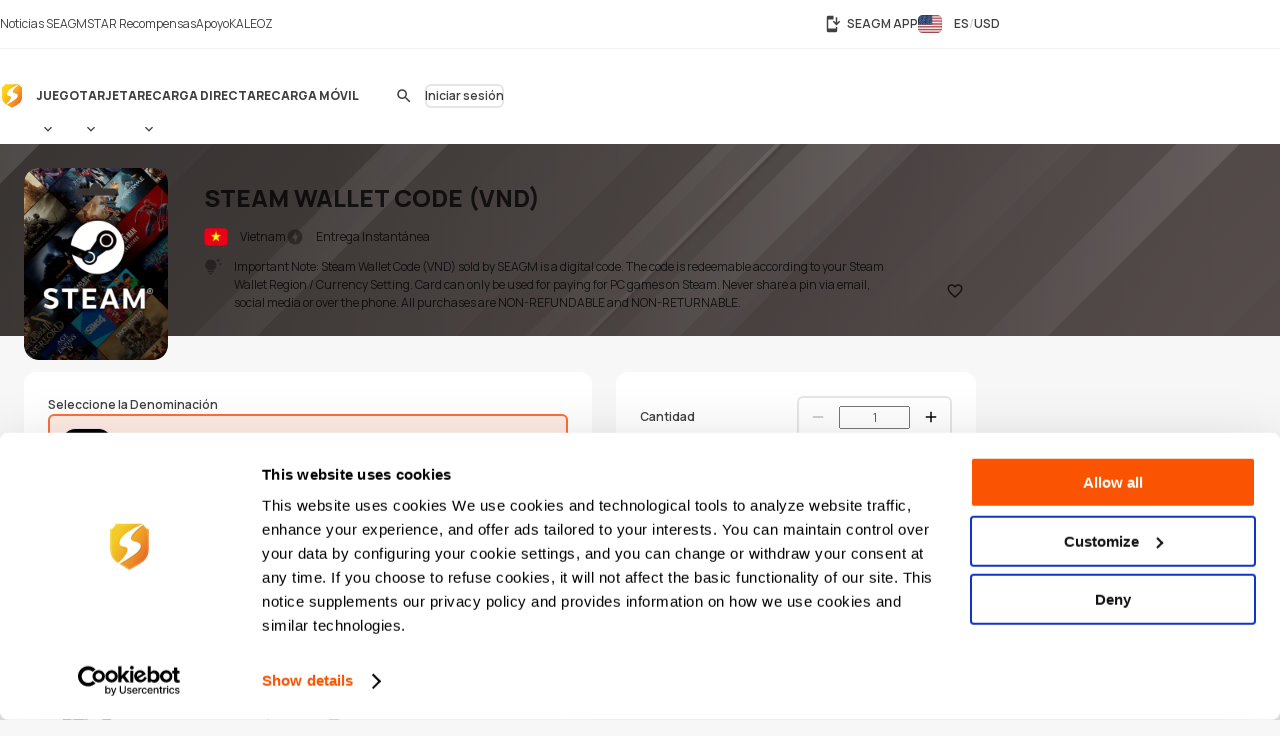

--- FILE ---
content_type: text/html; charset=UTF-8
request_url: https://www.seagm.com/es/steam-wallet-card-vietnam?ps=Game-Home
body_size: 34647
content:

<!doctype html>
<html lang="es" xmlns="http://www.w3.org/1999/xhtml" xmlns:fb="http://www.facebook.com/2008/fbml">
<head>
	<meta charset="utf-8">
	<title>Compra barato Steam Wallet Code (VND) Online - SEAGM</title>
	<meta name="description" content="">
	<meta name="keywords" content="">
	<meta name="msvalidate.01" content="B2D541D4AF5AD042D1DFC4AE5DE7C10A">
	<meta name="ROBOTS" content="NOODP">
	<meta name="verify-webtopay" content="64976a9cab041f993b6c51ec1b2c1414">
	<meta name="wot-verification" content="e7d31e666d86be19b43e">
	<meta property="wb:webmaster" content="b4046b3f6c9be535">
	<!--<meta property="qc:admins" content="2613214773635175636">-->
	<meta property="qc:admins" content="261321436751756654">
	<!-- Open Graph -->
	<meta property="fb:admins" content="721271477">
	<meta property="fb:app_id" content="139274246138520">
	<meta property="og:site_name" content="SEAGM">
	<meta property="og:title" content="Compra barato Steam Wallet Code (VND) Online - SEAGM">
	<meta property="og:description" content="">
	<meta property="og:type" content="website">

    		<meta property="og:url" content="https://www.seagm.com/es/steam-wallet-card-vietnam?ps=Game-Home">
		<meta property="og:image" content="https://seagm-media.seagmcdn.com/material/623.jpg?x-oss-process=image/resize,s_1/resize,w_1200,limit_0/crop,h_630/watermark,image_YXJ0L3Y2L29nL2l0ZW1fb2dfYmcucG5n,g_center/watermark,image_aXRlbV80ODAvNjIzLnBuZz94LW9zcy1wcm9jZXNzPWltYWdlL3Jlc2l6ZSxsXzQ4MCxsaW1pdF8w,g_center">
    
    	<meta name="viewport" content="width=device-width,initial-scale=1,maximum-scale=5">
    
	<meta name="baidu-site-verification" content="codeva-4BkQFrNbtb" />

	<link rel="apple-touch-icon" href="https://www.seagm.com/skin/images/favicon-0bbc387493.png">
	<link rel="shortcut icon" type="image/x-icon" href="https://www.seagm.com/skin/images/favicon-867fb402f0.ico">

	<!-- preload css -->
	<link rel="preload" as="style" href="https://www.seagm.com/skin/css/component-862cb6c03e.v24.min.css">
	<link rel="preload" as="style" href="https://www.seagm.com/skin/css/style-2406259760.css">
	<link rel="preload" as="style" href="https://www.seagm.com/skin/css/style_dark-8f18dc6cac.css">
	<!-- preload css -->
	<link rel="stylesheet" href="https://www.seagm.com/skin/css/component-862cb6c03e.v24.min.css">
	<link rel="stylesheet" href="https://www.seagm.com/skin/css/style-2406259760.css">
	<link rel="stylesheet" href="https://www.seagm.com/skin/css/style_dark-8f18dc6cac.css" media="(prefers-color-scheme:dark)">


	
    	    <link rel="preload" as="style" href="https://www.seagm.com/skin/css/product-6e68ee589f.css">
<link rel="stylesheet" href="https://www.seagm.com/skin/css/product-6e68ee589f.css">



<!--  -->


    
    <!-- hreflang list -->
            <link rel="alternate" hreflang="en" href="https://www.seagm.com/steam-wallet-card-vietnam?ps=Game-Home">
            <link rel="alternate" hreflang="en-my" href="https://www.seagm.com/en-my/steam-wallet-card-vietnam?ps=Game-Home">
            <link rel="alternate" hreflang="en-us" href="https://www.seagm.com/en-us/steam-wallet-card-vietnam?ps=Game-Home">
            <link rel="alternate" hreflang="en-sg" href="https://www.seagm.com/en-sg/steam-wallet-card-vietnam?ps=Game-Home">
            <link rel="alternate" hreflang="en-ph" href="https://www.seagm.com/en-ph/steam-wallet-card-vietnam?ps=Game-Home">
            <link rel="alternate" hreflang="en-th" href="https://www.seagm.com/en-th/steam-wallet-card-vietnam?ps=Game-Home">
            <link rel="alternate" hreflang="en-gb" href="https://www.seagm.com/en-gb/steam-wallet-card-vietnam?ps=Game-Home">
            <link rel="alternate" hreflang="en-ca" href="https://www.seagm.com/en-ca/steam-wallet-card-vietnam?ps=Game-Home">
            <link rel="alternate" hreflang="en-vn" href="https://www.seagm.com/en-vn/steam-wallet-card-vietnam?ps=Game-Home">
            <link rel="alternate" hreflang="en-au" href="https://www.seagm.com/en-au/steam-wallet-card-vietnam?ps=Game-Home">
            <link rel="alternate" hreflang="en-in" href="https://www.seagm.com/en-in/steam-wallet-card-vietnam?ps=Game-Home">
            <link rel="alternate" hreflang="en-kr" href="https://www.seagm.com/en-kr/steam-wallet-card-vietnam?ps=Game-Home">
            <link rel="alternate" hreflang="en-mm" href="https://www.seagm.com/en-mm/steam-wallet-card-vietnam?ps=Game-Home">
            <link rel="alternate" hreflang="en-bd" href="https://www.seagm.com/en-bd/steam-wallet-card-vietnam?ps=Game-Home">
            <link rel="alternate" hreflang="en-ae" href="https://www.seagm.com/en-ae/steam-wallet-card-vietnam?ps=Game-Home">
            <link rel="alternate" hreflang="en-sa" href="https://www.seagm.com/en-sa/steam-wallet-card-vietnam?ps=Game-Home">
            <link rel="alternate" hreflang="en-ro" href="https://www.seagm.com/en-ro/steam-wallet-card-vietnam?ps=Game-Home">
            <link rel="alternate" hreflang="ms" href="https://www.seagm.com/ms/steam-wallet-card-vietnam?ps=Game-Home">
            <link rel="alternate" hreflang="ms-my" href="https://www.seagm.com/ms-my/steam-wallet-card-vietnam?ps=Game-Home">
            <link rel="alternate" hreflang="id" href="https://www.seagm.com/id/steam-wallet-card-vietnam?ps=Game-Home">
            <link rel="alternate" hreflang="id-id" href="https://www.seagm.com/id-id/steam-wallet-card-vietnam?ps=Game-Home">
            <link rel="alternate" hreflang="zh" href="https://www.seagm.com/zh/steam-wallet-card-vietnam?ps=Game-Home">
            <link rel="alternate" hreflang="zh-cn" href="https://www.seagm.com/zh-cn/steam-wallet-card-vietnam?ps=Game-Home">
            <link rel="alternate" hreflang="zh-tw" href="https://www.seagm.com/zh-tw/steam-wallet-card-vietnam?ps=Game-Home">
            <link rel="alternate" hreflang="zh-mo" href="https://www.seagm.com/zh-mo/steam-wallet-card-vietnam?ps=Game-Home">
            <link rel="alternate" hreflang="zh-hk" href="https://www.seagm.com/zh-hk/steam-wallet-card-vietnam?ps=Game-Home">
            <link rel="alternate" hreflang="zh-my" href="https://www.seagm.com/zh-my/steam-wallet-card-vietnam?ps=Game-Home">
            <link rel="alternate" hreflang="zh-sg" href="https://www.seagm.com/zh-sg/steam-wallet-card-vietnam?ps=Game-Home">
            <link rel="alternate" hreflang="th" href="https://www.seagm.com/th/steam-wallet-card-vietnam?ps=Game-Home">
            <link rel="alternate" hreflang="th-th" href="https://www.seagm.com/th-th/steam-wallet-card-vietnam?ps=Game-Home">
            <link rel="alternate" hreflang="my" href="https://www.seagm.com/my/steam-wallet-card-vietnam?ps=Game-Home">
            <link rel="alternate" hreflang="my-mm" href="https://www.seagm.com/my-mm/steam-wallet-card-vietnam?ps=Game-Home">
            <link rel="alternate" hreflang="fr" href="https://www.seagm.com/fr/steam-wallet-card-vietnam?ps=Game-Home">
            <link rel="alternate" hreflang="fr-fr" href="https://www.seagm.com/fr-fr/steam-wallet-card-vietnam?ps=Game-Home">
            <link rel="alternate" hreflang="fr-ph" href="https://www.seagm.com/fr-ph/steam-wallet-card-vietnam?ps=Game-Home">
            <link rel="alternate" hreflang="fr-in" href="https://www.seagm.com/fr-in/steam-wallet-card-vietnam?ps=Game-Home">
            <link rel="alternate" hreflang="ar" href="https://www.seagm.com/ar/steam-wallet-card-vietnam?ps=Game-Home">
            <link rel="alternate" hreflang="es" href="https://www.seagm.com/es/steam-wallet-card-vietnam?ps=Game-Home">
            <link rel="alternate" hreflang="es-es" href="https://www.seagm.com/es-es/steam-wallet-card-vietnam?ps=Game-Home">
            <link rel="alternate" hreflang="vi" href="https://www.seagm.com/vi/steam-wallet-card-vietnam?ps=Game-Home">
            <link rel="alternate" hreflang="vi-vn" href="https://www.seagm.com/vi-vn/steam-wallet-card-vietnam?ps=Game-Home">
            <link rel="alternate" hreflang="tl" href="https://www.seagm.com/tl/steam-wallet-card-vietnam?ps=Game-Home">
            <link rel="alternate" hreflang="tl-ph" href="https://www.seagm.com/tl-ph/steam-wallet-card-vietnam?ps=Game-Home">
            <link rel="alternate" hreflang="ru" href="https://www.seagm.com/ru/steam-wallet-card-vietnam?ps=Game-Home">
            <link rel="alternate" hreflang="ru-ru" href="https://www.seagm.com/ru-ru/steam-wallet-card-vietnam?ps=Game-Home">
            <link rel="alternate" hreflang="pt" href="https://www.seagm.com/pt/steam-wallet-card-vietnam?ps=Game-Home">
            <link rel="alternate" hreflang="pt-pt" href="https://www.seagm.com/pt-pt/steam-wallet-card-vietnam?ps=Game-Home">
            <link rel="alternate" hreflang="ro" href="https://www.seagm.com/ro/steam-wallet-card-vietnam?ps=Game-Home">
            <link rel="alternate" hreflang="ro-ro" href="https://www.seagm.com/ro-ro/steam-wallet-card-vietnam?ps=Game-Home">
            <link rel="alternate" hreflang="it" href="https://www.seagm.com/it/steam-wallet-card-vietnam?ps=Game-Home">
            <link rel="alternate" hreflang="nl" href="https://www.seagm.com/nl/steam-wallet-card-vietnam?ps=Game-Home">
            <link rel="alternate" hreflang="nl-nl" href="https://www.seagm.com/nl-nl/steam-wallet-card-vietnam?ps=Game-Home">
            <link rel="alternate" hreflang="it-it" href="https://www.seagm.com/it-it/steam-wallet-card-vietnam?ps=Game-Home">
            <link rel="alternate" hreflang="ja" href="https://www.seagm.com/ja/steam-wallet-card-vietnam?ps=Game-Home">
            <link rel="alternate" hreflang="ja-jp" href="https://www.seagm.com/ja-jp/steam-wallet-card-vietnam?ps=Game-Home">
            <link rel="alternate" hreflang="hi" href="https://www.seagm.com/hi/steam-wallet-card-vietnam?ps=Game-Home">
            <link rel="alternate" hreflang="hi-in" href="https://www.seagm.com/hi-in/steam-wallet-card-vietnam?ps=Game-Home">
            <link rel="alternate" hreflang="de" href="https://www.seagm.com/de/steam-wallet-card-vietnam?ps=Game-Home">
            <link rel="alternate" hreflang="de-de" href="https://www.seagm.com/de-de/steam-wallet-card-vietnam?ps=Game-Home">
            <link rel="alternate" hreflang="ko-kr" href="https://www.seagm.com/ko-kr/steam-wallet-card-vietnam?ps=Game-Home">
            <link rel="alternate" hreflang="ko" href="https://www.seagm.com/ko/steam-wallet-card-vietnam?ps=Game-Home">
            <link rel="alternate" hreflang="x-default" href="https://www.seagm.com/steam-wallet-card-vietnam?ps=Game-Home">
        <!-- 如果是产品页面 需要去掉参数 -->
    <link rel="canonical" href="https://www.seagm.com/es/steam-wallet-card-vietnam">

	<!-- preconnect -->
	<link rel="preconnect" href="https://seagm-media.seagmcdn.com">
	<link rel="preconnect" href="https://www.google-analytics.com">
	<link rel="preconnect" href="https://www.googletagmanager.com">
	<!-- preconnect -->

	<!-- preload fonts -->
	<link rel="preload" href="https://www.seagm.com/skin/fonts/manrope/v15/manrope-8951283ba1.woff2" as="font" type="font/woff2" crossorigin>
	<!-- preload fonts -->

	<!-- preload iconfont -->
	<link rel="preload" href="https://www.seagm.com/skin/iconfont/materialicons/v143/MaterialIconsx-a4160421d2.woff2" as="font" type="font/woff2" crossorigin>
	<link rel="preload" href="https://www.seagm.com/skin/iconfont/brandicons/v13/brand-iconsx-6f85522d89.woff2" as="font" type="font/woff2" crossorigin>
	<!-- preload iconfont -->

	<!-- preload image -->
	<link rel="preload" href="https://www.seagm.com/skin/images/platform_icons-91b7acd68a.svg" as="image">
	<link rel="preload" href="https://www.seagm.com/skin/images/category_icons-bda5098a45.svg" as="image">
	<link rel="preload" href="https://www.seagm.com/skin/images/placeholder/loading-701269f903.svg" as="image">
	<!-- preload image -->

	<!-- preload js -->
	<link rel="preload" as="script" href="https://www.seagm.com/skin/js/jquery-3.5-dc5e7f18c8.1.min.js">
	<link rel="preload" as="script" href="https://www.seagm.com/skin/js/jquery-b67c6b00d9.tuki.js">
	<link rel="preload" as="script" href="https://www.seagm.com/skin/js/php-9c29335b33.js">
	<link rel="preload" as="script" href="https://www.seagm.com/skin/js/tuki-d92e491a75.js">
	<link rel="preload" as="script" href="https://www.seagm.com/skin/js/jquery-a4d0da9e52.tukimenu.js">
	<link rel="preload" as="script" href="https://www.seagm.com/skin/js/jquery-1b5c108829.tukiselect.js">
	<link rel="preload" as="script" href="https://www.seagm.com/skin/js/jquery-26506c9d08.tukislide.js">
	<link rel="preload" as="script" href="https://www.seagm.com/skin/js/jquery-e326281e2d.tukicountdown.js">
	<link rel="preload" as="script" href="https://www.seagm.com/skin/js/jquery-c4c50db716.tukitip.js">
	<link rel="preload" as="script" href="https://www.seagm.com/skin/js/jquery-69136f67e9.tukibox.js">
	<link rel="preload" as="script" href="https://www.seagm.com/skin/js/jquery-d5679d5a53.tukivalidator.js">
	<link rel="preload" as="script" href="https://www.seagm.com/skin/js/jquery-ba7e5f6060.md5.min.js">
	<link rel="preload" as="script" href="https://www.seagm.com/skin/js/lazysizes-45bacd312d.min.js">
	<!-- preload js -->

	<script src="https://www.seagm.com/skin/js/jquery-3.5-dc5e7f18c8.1.min.js" type="da13e467823ed24a104668b3-text/javascript"></script>
	<script src="https://www.seagm.com/skin/js/jquery-b67c6b00d9.tuki.js" type="da13e467823ed24a104668b3-text/javascript"></script>
	<script src="https://www.seagm.com/skin/js/php-9c29335b33.js" type="da13e467823ed24a104668b3-text/javascript"></script>
	<script src="https://www.seagm.com/skin/js/tuki-d92e491a75.js" type="da13e467823ed24a104668b3-text/javascript"></script>
	<script src="https://www.seagm.com/skin/js/jquery-a4d0da9e52.tukimenu.js" type="da13e467823ed24a104668b3-text/javascript"></script>
	<script src="https://www.seagm.com/skin/js/jquery-1b5c108829.tukiselect.js" type="da13e467823ed24a104668b3-text/javascript"></script>
	<script src="https://www.seagm.com/skin/js/jquery-26506c9d08.tukislide.js" type="da13e467823ed24a104668b3-text/javascript"></script>
	<script src="https://www.seagm.com/skin/js/jquery-e326281e2d.tukicountdown.js" type="da13e467823ed24a104668b3-text/javascript"></script>
	<script src="https://www.seagm.com/skin/js/jquery-c4c50db716.tukitip.js" type="da13e467823ed24a104668b3-text/javascript"></script>
	<script src="https://www.seagm.com/skin/js/jquery-69136f67e9.tukibox.js" type="da13e467823ed24a104668b3-text/javascript"></script>
	<script src="https://www.seagm.com/skin/js/jquery-d5679d5a53.tukivalidator.js" type="da13e467823ed24a104668b3-text/javascript"></script>
	<script src="https://www.seagm.com/skin/js/jquery-ba7e5f6060.md5.min.js" type="da13e467823ed24a104668b3-text/javascript"></script>
	<script src="https://www.seagm.com/skin/js/lazysizes-45bacd312d.min.js" type="da13e467823ed24a104668b3-text/javascript"></script>

	<script type='application/ld+json'>
		{
			"@context": "http://schema.org",
			"@type": "Organization",
			"url": "https://www.seagm.com/",
			"name": "SEAGM",
			"alternateName": "SEA Gamer Mall",
			"logo": "https://www.seagm.com/skin/images/art/contact-ea6560a14b.png",
			"address": "69, Jalan Raja Omar, Taman Ria Jaya, 32000 Sitiawan, Perak",
			"contactPoint": {
				"@type": "ContactPoint",
				"telephone": "+60-165212343",
				"email": "helper@seagm.com",
				"contactType": "customer service"
			},
			"sameAs": [
				"https://corp.seagm.com",
				"https://www.facebook.com/SEAGM",
				"https://twitter.com/seagm",
				"https://www.instagram.com/seagm/",
				"https://www.youtube.com/c/SEAGMOfficial/featured",
				"https://www.linkedin.com/company/seagm/",
				"https://news.seagm.com"
			],
			"potentialAction": {
				"@type": "SearchAction",
				"target": "https://www.seagm.com/search?keywords={search_term_string}",
				"query-input": "required name=search_term_string"
			}
		}
	</script>

	<script type="da13e467823ed24a104668b3-text/javascript">var newDataLayer;</script>


    <!--New GTM(Bdata)-->
    <script type="da13e467823ed24a104668b3-text/javascript">(function(w,d,s,l,i){w[l]=w[l]||[];w[l].push({'gtm.start':new Date().getTime(),event:'gtm.js'});var f=d.getElementsByTagName(s)[0],j=d.createElement(s),dl=l!='dataLayer'?'&l='+l:'';j.async=true;j.src='https://www.googletagmanager.com/gtm.js?id='+i+dl;f.parentNode.insertBefore(j,f);})(window,document,'script','newDataLayer','GTM-WHHT94G');</script>



<body>

<script src="https://www.seagm.com/skin/js/gtmtrack-b7fe28790e.js" type="da13e467823ed24a104668b3-text/javascript"></script>
<script type="da13e467823ed24a104668b3-text/javascript">
    var gaPageName = 'card-buy/Steam Wallet Code (VND)';
    var gaPageGroup = 'card-buy';
    var gaPageTitle = 'Buy Steam Wallet Code (VND) Online - SEAGM';
    var gtmtracker = new gtmtracker({
        userObject: {
            UserID: '10000',
            LoginType: 'not applicable',
            Language: 'es',
            Country: 'us',
            Currency: 'USD',
        },
        pageName: gaPageName,
        pageGroup: gaPageGroup,
        pageTitle: gaPageTitle,
    });

        $(document).ready(function () {
        gtmtracker.options.searchObject.search_query = $('#card-search-form').find("input[name='keyword']").val() || '';
        gtmtracker.options.searchObject.search_filter_region = $('#card-search-form').find("select[name='region_code']").val() || '';
        gtmtracker.options.searchObject.search_filter_type = ($('#card-search-form').find("select[name='type_code']").val() ? $('#card-search-form').find("select[name='type_code'] option:selected").text() : '') || '';
    });
    
    
    
    
    
</script>
<script src="https://www.seagm.com/skin/js/gtmcontrast-aa8ed1412c.js" type="da13e467823ed24a104668b3-text/javascript"></script>


    <!--New GTM(Bdata)-->
    <noscript><iframe src="https://www.googletagmanager.com/ns.html?id=GTM-WHHT94G" height="0" width="0" style="display:none;visibility:hidden"></iframe></noscript>



<!--Auto Popup-->
<script type="da13e467823ed24a104668b3-text/javascript">
    </script>
<!-- tukigrowl-->
<div id="tukigrowl_wrapper"></div>

<!-- tukibox -->
<div id="tukibox_overlay">
    <div class="tukibox">
            </div>
</div>

<!-- tukiloading -->
<div id="tukitip_wrp">
    <div id="tukitip">
        <div class="load"><div class="loading">Cargando</div></div>
    </div>
</div>

<script type="da13e467823ed24a104668b3-text/javascript">
	//信用点转换函数
	function convertToCredits(payAmount) {
        		var toCurrencyRate = 100.000000;
		var fromCurrencyRate = 394.210075;
		return Math.round(payAmount * 100 * fromCurrencyRate / toCurrencyRate);
        	}

	//处理所有ajax返回
	function processResponse($obj, data) {
        // 直购页面点击BuyNow错误时，推送GA事件
        if ((typeof pushGaDirectPurchaseTopUpDetailPage !== 'undefined') && pushGaDirectPurchaseTopUpDetailPage === true && data[0] && (data[0].selector || '') === 'jQuery' && (data[0] && data[0].alert && data[0].alert[0] && (data[0].alert[0])[0]) !== undefined) {
            if (typeof pushGaBuyNowError === "function") {
                pushGaBuyNowError(data[0] && data[0].alert && data[0].alert[0] && (data[0].alert[0])[0]);
            }
        }
		//var $this = $obj;
		for (var i=0; i<data.length; i++) {
			if ('this' === data[i].selector) {
				//$obj = $this;
			} else if ('jQuery' === data[i].selector) {
				$obj = jQuery;
			} else {
				$obj = jQuery(data[i].selector);
			}
			delete data[i].selector;
			for (var command in data[i]) {
				for (var j=0; j<data[i][command].length; j++) {
					$obj = $obj[command].apply($obj, data[i][command][j]);
				}
			}
		}
	}

	//select
	$(document).on('change', 'select[rel="tukiselect"]', function(){
		var $this = $(this);
		var $obj = $('#' + $this.data('obj'));
		$obj.html('<option>loading...</option>');
		$.get($this.data('url').replace('thisValue', $this.val()), function(data){
			processResponse($obj, data);
		}, 'json');
		return false;
	});

	//拦截 表单提交
	$('body').on('submit', 'form[target="background"]', function() {
		var $form = $(this), that = this;

		var activeElement = $(document.activeElement);
		activeElement.addClass('btwloading');
		activeElement.parent().addClass('btwloading');

		//验证表单
		var el =$form.find("input[type=file]");
		var formData = new FormData(this);
		if (el.attr('checkFile')) {
			var fileName = el.attr('name');
			if  (!el[0].files[0]) { //图片不存在 要移除图片input
				formData.delete(fileName);
			}else {                  //图片存在 检查图片是否合法，非法需要return
				if(verify_img(el[0])){
					if (processFile){
						formData.delete(fileName);
						formData.append(fileName, processFile);
					}
				}else {
					return false;
				}
			}
		}

		$.ajax({
			type: 'POST',
			url: that.action,
			data: formData,
			/**
			 *必须false才会自动加上正确的Content-Type
			 */
			contentType: false,
			/**
			 * 必须false才会避开jQuery对 formdata 的默认处理
			 * XMLHttpRequest会对 formdata 进行正确的处理
			 */
			processData: false,

			/**
			 * 带上cookie
			 */
			xhrFields: {
				withCredentials: true
			},
			crossDomain: true,

			headers: {
				'X-Requested-With': 'XMLHttpRequest',
			},

			dataType: 'json',
			success: function(data){
				processResponse($form, data);
				//if (tipTimer == undefined) $('#tukibox_overlay').removeClass('show');
			}
		});
		return false;
	});

	//拦截 普通链接
	$('body').on('click', 'a[target="background"]', function(){
		var $a = $(this);
		$a.addClass('disabled');

        if ($a.attr('loading') !== 'false') {
            $('#tukitip_wrp #tukitip').html('<div class="load"><div class="loading">Loading</div></div>');
            $('#tukitip_wrp').addClass('show');
        }

        $.ajax({
			type: 'GET',
			url: $a.attr('href'),
			xhrFields: {
				withCredentials: true
			},
			crossDomain: true,
			processData: false,
			headers: {
				'X-Requested-With': 'XMLHttpRequest',
			},
			dataType: 'json'
		}).done(function(data){
			processResponse($a, data);
            //$('#tukitip_wrp').removeClass('show');
            $a.removeClass('disabled');
		});

		return false;
	});


	function checkFormInput(e, typeName)
	{
		var submit = true;
		var value = $.trim($(e).find("input[type='" + typeName + "']").val());
		if (value == "")
		{
			submit = false;
		}
		return submit;
	}

    function tukibox_loading_show(){
        $('#tukitip_wrp').addClass('show');
        $('#tukitip_wrp #tukitip').html('<div class="load"><div class="loading">Cargando</div></div>');
    }
    function tukibox_loading_hide() {
        $('#tukitip_wrp').removeClass('show');
    }

    /**
     * @param tukiboxHtml 弹窗内容
     * @param isTukiboxClose 是否可以点击背景关闭
     */
    function tukibox_overlay_popup_show(tukiboxHtml, isTukiboxClose) {
        $('#tukibox_overlay').addClass('show');
        if (isTukiboxClose === true) {
            $('#tukibox_overlay').prepend('<div class="tukibox_close"></div>');
        }
        $('#tukibox_overlay .tukibox').html(tukiboxHtml);
    }

    // 检查图片
    function faceImgError(imgObj){
        $(imgObj).attr('src','https://www.seagm.com/skin/images/placeholder/avatar_default-c4b39b0bde.svg');
    }
</script>

<header id="site_header">
	<div id="global_nav">
		<div class="inner">
			<div class="global_nav_ctrl" icon="apps"></div>
			<div class="nav">
				<div class="inner">
					<a class="link" href="https://news.seagm.com" target="_blank" rel="noopener" ga-data="2090" ga-data-playload="SEAGM News"><span icon="newspaper">Noticias SEAGM</span></a>
					<a class="link" href="/es/star/intro" target="_blank" ga-data="2091" ga-data-playload="Star Reward"><span icon-brand="seagmstar">STAR Recompensas</span></a>
					<a class="link" href="https://help.seagm.com/" target="_blank" rel="noopener" ga-data="2027" ga-data-playload="Support"><span icon="contact_support">Apoyo</span></a>
					<a class="link" href="https://www.kaleoz.com" target="_blank" rel="noopener" ga-data="2094" ga-data-playload="KALEOZ"><span icon-brand="kaleoz">KALEOZ</span></a>
                    				</div>
			</div>
			<div class="settings">
				<a class="download_app" href="/es/app/download" target="_blank" title="SEAGM APP" ga-data="2095"><span icon="install_mobile">SEAGM APP</span></a>
                        		<div class="language_currency" region="us" ga-data="2096" onclick="if (!window.__cfRLUnblockHandlers) return false; window.location.href = '/es/language_currency'+'?origin=%2Fes%2Fsteam-wallet-card-vietnam%3Fps%3DGame-Home'" data-cf-modified-da13e467823ed24a104668b3-="">
        			<span><b class="lang">ES</b><b class="currency">USD</b></span>
				</div>
                			</div>
		</div>
	</div>
	<div id="main_nav">
		<div class="inner">
			<div class="nav_ctrl_on btw" color="transparent"><span icon-only="menu"></span></div>
			<div class="nav">
				<div class="nav_ctrl_off"></div>
				<div class="inner">
					<div id="nav_logo">
						<a href="/es" ga-data="2001" title="SEA Gamer Mall"><span>SEAGM</span></a>
						<div class="nav_ctrl_off close btw" color="transparent"><span icon-only="close"></span></div>
					</div>
					<div id="nav_zone">
						<div class="type">
							<a class="bt" href="/es/game" ga-data="3003" ga-data-playload="Game"><span>Juego</span></a>
							<div class="dropmenu_ctrl" icon></div>
							<div class="dropmenu">
																<a class="category" href="/es/game?platform=pc" ga-data="g3007" ga-data-playload="PC" data-platform-icon="1"><span>PC</span></a>
																<a class="category" href="/es/game?platform=web" ga-data="g3008" ga-data-playload="Webgame" data-platform-icon="2"><span>Webgame</span></a>
																<a class="category" href="/es/game?platform=mobile" ga-data="g3010" ga-data-playload="Mobile" data-platform-icon="4"><span>Mobile</span></a>
																<a class="category" href="/es/game?platform=playstation" ga-data="g3012" ga-data-playload="Playstation" data-platform-icon="9"><span>Playstation</span></a>
																<a class="category" href="/es/game?platform=xbox" ga-data="g3013" ga-data-playload="Xbox" data-platform-icon="10"><span>Xbox</span></a>
																<a class="category" href="/es/game?platform=nintendo-switch" ga-data="" ga-data-playload="Nintendo Switch" data-platform-icon="13"><span>Nintendo Switch</span></a>
															</div>
						</div>
						<div class="type">
							<a class="bt" href="/es/card" ga-data="3004" ga-data-playload="Card"><span>Tarjeta</span></a>
							<div class="dropmenu_ctrl" icon></div>
							<div class="dropmenu">
																<a class="category" href="/es/card?code=mobile-game-cards" ga-data="" ga-data-playload="Mobile Game Cards" data-category-icon="33"><span>Mobile Game Cards</span></a>
																<a class="category" href="/es/card?code=game-cards" ga-data="3007" ga-data-playload="Game Cards" data-category-icon="01"><span>Game Cards</span></a>
																<a class="category" href="/es/card?code=payment-cards" ga-data="" ga-data-playload="Payment Cards" data-category-icon="02"><span>Payment Cards</span></a>
																<a class="category" href="/es/card?code=gift-card" ga-data="3008" ga-data-playload="Gift Cards" data-category-icon="03"><span>Gift Cards</span></a>
																<a class="category" href="/es/card?code=game-console" ga-data="" ga-data-playload="Game Console" data-category-icon="22"><span>Game Console</span></a>
																<a class="category" href="/es/card?code=cd-key" ga-data="3010" ga-data-playload="Game CD-Key" data-category-icon="04"><span>Game CD-Key</span></a>
																<a class="category" href="/es/card?code=video-on-demand" ga-data="3011" ga-data-playload="Video Streaming" data-category-icon="11"><span>Video Streaming</span></a>
																<a class="category" href="/es/card?code=music" ga-data="3012" ga-data-playload="Music" data-category-icon="12"><span>Music</span></a>
																<a class="category" href="/es/card?code=shopping" ga-data="3013" ga-data-playload="Shopping" data-category-icon="21"><span>Shopping</span></a>
																<a class="category" href="/es/card?code=mobile-reloads" ga-data="3014" ga-data-playload="Telco Prepaid Cards" data-category-icon="32"><span>Telco Prepaid Cards</span></a>
																<a class="category" href="/es/card?code=tools" ga-data="3015" ga-data-playload="Tools" data-category-icon="13"><span>Tools</span></a>
																<a class="category" href="/es/card?code=software" ga-data="3016" ga-data-playload="Software" data-category-icon="24"><span>Software</span></a>
																<a class="category" href="/es/card?code=social-app" ga-data="3017" ga-data-playload="Social App" data-category-icon="23"><span>Social App</span></a>
																<a class="category" href="/es/card?code=freebie-newbie-code" ga-data="" ga-data-playload="Freebie Codes" data-category-icon="15"><span>Freebie Codes</span></a>
																<a class="category" href="/es/card?code=subscription" ga-data="" ga-data-playload="Subscription" data-category-icon="36"><span>Subscription</span></a>
															</div>
						</div>
						<div class="type">
							<a class="bt" href="/es/direct-topup" ga-data="3005" ga-data-playload="Direct Top Up"><span>Recarga Directa</span></a>
							<div class="dropmenu_ctrl" icon></div>
							<div class="dropmenu">
																<a class="category" href="/es/direct-topup?code=mobile-game" ga-data="3018" ga-data-playload="Mobile Game Top-Up" data-category-icon="34"><span>Mobile Game Top-Up</span></a>
																<a class="category" href="/es/direct-topup?code=game-direct-top-up" ga-data="3019" ga-data-playload="Game Direct Top-Up" data-category-icon="14"><span>Game Direct Top-Up</span></a>
																<a class="category" href="/es/direct-topup?code=china-game-top-up" ga-data="" ga-data-playload="China Direct Top-Up" data-category-icon="17"><span>China Direct Top-Up</span></a>
																<a class="category" href="/es/direct-topup?code=video-on-demand" ga-data="3021" ga-data-playload="Video Streaming" data-category-icon="11"><span>Video Streaming</span></a>
																<a class="category" href="/es/direct-topup?code=entertainment-app" ga-data="3022" ga-data-playload="Entertainment" data-category-icon="18"><span>Entertainment</span></a>
																<a class="category" href="/es/direct-topup?code=live-streaming-top-up" ga-data="3023" ga-data-playload="Live Streaming" data-category-icon="27"><span>Live Streaming</span></a>
															</div>
						</div>
						<div class="type">
							<a class="bt" href="/es/mobile-recharge" ga-data="3006" ga-data-playload="Mobile Recharge"><span>Recarga móvil</span></a>
						</div>
					</div>
				</div>
			</div>
			<div class="menu">
                                    <div id="universal_search">
	<form method="get" action="/es/search" onsubmit="if (!window.__cfRLUnblockHandlers) return false; return checkFormInput(this, 'search')" ga-data="3001" data-cf-modified-da13e467823ed24a104668b3-="">
		<label id="header_search" class="cpt-search">
			<input type="search" placeholder="Buscar" value="" disabled name="keywords" tabindex="1" autocomplete="off">
			<label class="btw" color="transparent"><span icon-only="search">Buscar</span><input type="submit"></label>
		</label>
	</form>
	<div id="universal_search_dropdown">
		<div class="load"><div class="loading hide">Cargando ...</div></div>
		<div class="block" id="recent_list">
			<div class="title">Recent search</div>
			<div class="list"></div>
		</div>
		<div class="block" id="recommend_list">
			<div class="title">Hot search</div>
			<div class="list"></div>
		</div>
		<div class="block" id="result_list">
			<div class="title">Related</div>
			<div class="list"></div>
		</div>
	</div>
        <div class="universal_search_bt btw" color="transparent"><span icon-only="search"></span></div>
    </div>

<script type="da13e467823ed24a104668b3-text/javascript">
    let pushGaInputUSearchBoxTag = false;

    function pushGaFocusUSearchBox() {
        gtmtracker.pushEvent({
            'event': 'Search Interaction',
            'eventCategory': 'Search Interaction',
            'eventAction': 'Focus USearch Box',
            'eventLabel': '',
            'eventSource': 'Universal Search',
            'eventTarget': '',
            'interactionFlag': 'True'
        });
    }

    function pushGaInputUSearchBox() {
        gtmtracker.pushEvent({
            'event': 'Search Interaction',
            'eventCategory': 'Search Interaction',
            'eventAction': 'Input USearch Box',
            'eventLabel': '',
            'eventSource': 'Universal Search',
            'eventTarget': '',
            'interactionFlag': 'True'
        });
        pushGaInputUSearchBoxTag = true;
    }

    function pushGaSelectUSearchProduct(categoryName) {
        let keywords = String($('#universal_search #header_search input[name="keywords"]').val() || '');
        gtmtracker.pushEvent({
            'event': 'Search Interaction',
            'eventCategory': 'Search Interaction',
            'eventAction': 'Select USearch Product',
            'eventLabel': keywords,
            'eventSource': 'Universal Search',
            'eventTarget': categoryName,
            'interactionFlag': 'True'
        });
    }

    function pushGaMoreUSearchResult() {
        let keywords = String($('#universal_search #header_search input[name="keywords"]').val() || '');
        gtmtracker.pushEvent({
            'event': 'Search Interaction',
            'eventCategory': 'Search Interaction',
            'eventAction': 'More USearch Result',
            'eventLabel': keywords,
            'eventSource': 'Universal Search',
            'eventTarget': '',
            'interactionFlag': 'True'
        });
    }

    $(document).ready(function () {
        // Focus USearch Box
        $('#universal_search #header_search input[name="keywords"]').on('focus', function () {
            pushGaFocusUSearchBox();
            pushGaInputUSearchBoxTag = false;
            return true;
        });

        // Input USearch Box
        $('#universal_search #header_search input[name="keywords"]').on('keyup', function () {
            let content = $.trim($(this).val());
            if (content !== '' && pushGaInputUSearchBoxTag === false) {
                pushGaInputUSearchBox();
            }
            return true;
        });

        $('#result_list').on('click', "span", function () {
            let ename = $(this).attr('ga-data') || '';
            let pname = $(this).attr('ga-data-playload') || '';
            if (ename === 'USearch-01') {
                pushGaSelectUSearchProduct(pname);
            } else if (ename === 'USearch-02') {
                pushGaMoreUSearchResult();
            }
            return true;
        })
    });
</script>                                <div class="user">
										<div id="login-btn" class="user_dropdown_ctrl_on btw" color="outline" ga-data="2002"><span>Iniciar sesión</span></div>
					<section id="user_dropdown">
						<div class="user_dropdown_ctrl_off"></div>
						<div class="inner">
							<div class="user_dropdown_ctrl_off close btw" color="transparent"><span icon-only="close"></span></div>
							<div class="welcome">
								<img class="lazyload" width="216" height="144" data-src="https://seagm-media.seagmcdn.com/art/v6/welcome.png?x-oss-process=image/resize,w_480,limit_0" alt="Bienvenido a SEA Gamer Mall">
								<h3>Bienvenido a <b>SEA Gamer Mall</b></h3>
								<div class="btc">
									<a rel="nofollow" href="https://member.seagm.com/es/sso/login?origin=https%3A%2F%2Fwww.seagm.com%2Fes%2Fsteam-wallet-card-vietnam%3Fps%3DGame-Home" class="btw" color="theme" ga-data="2007" ga-data-playload="LogIn"><span>Iniciar sesión</span></a>
									<a rel="nofollow" href="https://member.seagm.com/es/sso/register?origin=https%3A%2F%2Fwww.seagm.com%2Fes%2Fsteam-wallet-card-vietnam%3Fps%3DGame-Home" class="btw" color="yellowgreen" ga-data="2008" ga-data-playload="Sign up"><span>Registrarse</span></a>
								</div>
							</div>
						</div>
					</section>

					
				</div>
			</div>
		</div>
	</div>
</header>
<script type="da13e467823ed24a104668b3-text/javascript">
    // product buy gtm ecommerce
    var gtmDataObject = new gtmData({
        prodectBuyList: [{"item_id":"623-10053","item_name":"Steam Wallet Code 75,000 VND","price":"2.91","item_brand":"Valve Corporation","item_category":"Card","item_category2":"Game Cards","item_category3":"Steam Wallet Code (VND)","dbrule_description":"1 [Buy 1 x Steam Wallet Code 75,000 VND, Discount: 3.0%]","member_discount":"","item_variant":"Available","item_list_name":"Card","index":1,"quantity":"1","discount":"0.09","currency":"USD","promotion_id":"623:Game Home","promotion_name":"Steam Wallet Code (VND):Game Home","creative_name":"Game Home","location_id":"Game Home"},{"item_id":"623-2916","item_name":"Steam Wallet Code 100,000 VND","price":"3.87","item_brand":"Valve Corporation","item_category":"Card","item_category2":"Game Cards","item_category3":"Steam Wallet Code (VND)","dbrule_description":"1 [Buy 1 x Steam Wallet Code 100,000 VND, Discount: 3.0%]","member_discount":"","item_variant":"Available","item_list_name":"Card","index":2,"quantity":"1","discount":"0.12","currency":"USD","promotion_id":"623:Game Home","promotion_name":"Steam Wallet Code (VND):Game Home","creative_name":"Game Home","location_id":"Game Home"},{"item_id":"623-6368","item_name":"Steam Wallet Code 120,000 VND","price":"4.64","item_brand":"Valve Corporation","item_category":"Card","item_category2":"Game Cards","item_category3":"Steam Wallet Code (VND)","dbrule_description":"1 [Buy 1 x Steam Wallet Code 120,000 VND, Discount: 3.0%]","member_discount":"","item_variant":"Available","item_list_name":"Card","index":3,"quantity":"1","discount":"0.14","currency":"USD","promotion_id":"623:Game Home","promotion_name":"Steam Wallet Code (VND):Game Home","creative_name":"Game Home","location_id":"Game Home"},{"item_id":"623-26383","item_name":"Steam Wallet Code 132,500 VND","price":"5.12","item_brand":"Valve Corporation","item_category":"Card","item_category2":"Game Cards","item_category3":"Steam Wallet Code (VND)","dbrule_description":"1 [Buy 1 x Steam Wallet Code 132,500 VND, Discount: 3.0%]","member_discount":"","item_variant":"Available","item_list_name":"Card","index":4,"quantity":"1","discount":"0.15","currency":"USD","promotion_id":"623:Game Home","promotion_name":"Steam Wallet Code (VND):Game Home","creative_name":"Game Home","location_id":"Game Home"},{"item_id":"623-6369","item_name":"Steam Wallet Code 150,000 VND","price":"5.79","item_brand":"Valve Corporation","item_category":"Card","item_category2":"Game Cards","item_category3":"Steam Wallet Code (VND)","dbrule_description":"1 [Buy 1 x Steam Wallet Code 150,000 VND, Discount: 3.0%]","member_discount":"","item_variant":"Available","item_list_name":"Card","index":5,"quantity":"1","discount":"0.17","currency":"USD","promotion_id":"623:Game Home","promotion_name":"Steam Wallet Code (VND):Game Home","creative_name":"Game Home","location_id":"Game Home"},{"item_id":"623-2917","item_name":"Steam Wallet Code 200,000 VND","price":"7.72","item_brand":"Valve Corporation","item_category":"Card","item_category2":"Game Cards","item_category3":"Steam Wallet Code (VND)","dbrule_description":"1 [Buy 1 x Steam Wallet Code 200,000 VND, Discount: 3.0%]","member_discount":"","item_variant":"Available","item_list_name":"Card","index":6,"quantity":"1","discount":"0.23","currency":"USD","promotion_id":"623:Game Home","promotion_name":"Steam Wallet Code (VND):Game Home","creative_name":"Game Home","location_id":"Game Home"},{"item_id":"623-26384","item_name":"Steam Wallet Code 265,000 VND","price":"10.23","item_brand":"Valve Corporation","item_category":"Card","item_category2":"Game Cards","item_category3":"Steam Wallet Code (VND)","dbrule_description":"1 [Buy 1 x Steam Wallet Code 265,000 VND, Discount: 3.0%]","member_discount":"","item_variant":"Available","item_list_name":"Card","index":7,"quantity":"1","discount":"0.31","currency":"USD","promotion_id":"623:Game Home","promotion_name":"Steam Wallet Code (VND):Game Home","creative_name":"Game Home","location_id":"Game Home"},{"item_id":"623-2918","item_name":"Steam Wallet Code 500,000 VND","price":"19.30","item_brand":"Valve Corporation","item_category":"Card","item_category2":"Game Cards","item_category3":"Steam Wallet Code (VND)","dbrule_description":"1 [Buy 1 x Steam Wallet Code 500,000 VND, Discount: 3.0%]","member_discount":"","item_variant":"Available","item_list_name":"Card","index":8,"quantity":"1","discount":"0.58","currency":"USD","promotion_id":"623:Game Home","promotion_name":"Steam Wallet Code (VND):Game Home","creative_name":"Game Home","location_id":"Game Home"},{"item_id":"623-26385","item_name":"Steam Wallet Code 530,000 VND","price":"20.46","item_brand":"Valve Corporation","item_category":"Card","item_category2":"Game Cards","item_category3":"Steam Wallet Code (VND)","dbrule_description":"1 [Buy 1 x Steam Wallet Code 530,000 VND, Discount: 3.0%]","member_discount":"","item_variant":"Available","item_list_name":"Card","index":9,"quantity":"1","discount":"0.61","currency":"USD","promotion_id":"623:Game Home","promotion_name":"Steam Wallet Code (VND):Game Home","creative_name":"Game Home","location_id":"Game Home"},{"item_id":"623-26386","item_name":"Steam Wallet Code 800,000 VND","price":"30.88","item_brand":"Valve Corporation","item_category":"Card","item_category2":"Game Cards","item_category3":"Steam Wallet Code (VND)","dbrule_description":"1 [Buy 1 x Steam Wallet Code 800,000 VND, Discount: 3.0%]","member_discount":"","item_variant":"Available","item_list_name":"Card","index":10,"quantity":"1","discount":"0.93","currency":"USD","promotion_id":"623:Game Home","promotion_name":"Steam Wallet Code (VND):Game Home","creative_name":"Game Home","location_id":"Game Home"},{"item_id":"623-26387","item_name":"Steam Wallet Code 1,320,500 VND","price":"50.96","item_brand":"Valve Corporation","item_category":"Card","item_category2":"Game Cards","item_category3":"Steam Wallet Code (VND)","dbrule_description":"1 [Buy 1 x Steam Wallet Code 1,320,500 VND, Discount: 3.0%]","member_discount":"","item_variant":"Available","item_list_name":"Card","index":11,"quantity":"1","discount":"1.53","currency":"USD","promotion_id":"623:Game Home","promotion_name":"Steam Wallet Code (VND):Game Home","creative_name":"Game Home","location_id":"Game Home"}],
    });

    //v3 9.1 View Cards on Game Card Category Page
    //When the user views the cards on Card Category Page
    gtmtracker.options.ecommerce = {'items': gtmDataObject.options.prodectBuyList};
    gtmDataObject.options.prodectBuyList.length > 0 && gtmtracker.viewProductBuyList('Card').push();

    //common enecommerce click event
    $('body').on('click', '*[ga-enecommerce]', function (event) {
        var gaEnecommerce = $(this).attr("ga-enecommerce");
        gaEnecommerce = gaEnecommerce.split("&&");
        var type = gaEnecommerce[0];
        var val = gaEnecommerce[1];

        switch (type) {
            case 'productbuy':
                //v3 9.2 Clicks on Game Card Category Page
                //When the user clicks the cards / pre selected on the Card Category Page.
                var item = gtmDataObject.getItem(gtmDataObject.options.prodectBuyList, 'item_id', val);
                gtmtracker.options.ecommerce = {'items': [item]};
                //gtmtracker.clicksOnProductBuyItem('Card').push();
                gtmtracker.productBuyViewItem('Card').push();
                break;
        }

        return true;
    });

    function gaBuyNow() {
        //v4 1.Interaction on Add To Cart
        //When the user clicks on the “Buy Now” or “Add To Cart” button on Game Card Category Page.
        gtmtracker.flushEvent();
        var gaEnecommerce = $("#cardType input[name='cardType']:checked").next('.SKU_type').attr("ga-enecommerce");
        gaEnecommerce = gaEnecommerce.split("&&");
        var val = gaEnecommerce[1];
        var item = gtmDataObject.getItem(gtmDataObject.options.prodectBuyList, 'item_id', val);

        item.quantity = $("#buyAmountInput").val() || '1';
        gtmtracker.options.ecommerce = {'items': [item]};
        gtmtracker.addToCart('Item-BuyNow').push();
        return true;
    }

    function gaBuyPayPal() {
        //v4 1.Interaction on Add To Cart
        //When the user clicks on the “Buy Now” or “Add To Cart” button on Game Card Category Page.
        gtmtracker.flushEvent();
        var gaEnecommerce = $("#cardType input[name='cardType']:checked").next('.SKU_type').attr("ga-enecommerce");
        gaEnecommerce = gaEnecommerce.split("&&");
        var val = gaEnecommerce[1];
        var item = gtmDataObject.getItem(gtmDataObject.options.prodectBuyList, 'item_id', val);

        item.quantity = $("#buyAmountInput").val() || '1';
        gtmtracker.options.ecommerce = {'items': [item]};
        gtmtracker.addToCart('Item-BuyPayPal').push();
        return true;
    }

    function gaAddToCard() {
        //v4 1.Interaction on Add To Cart
        //When the user clicks on the “Buy Now” or “Add To Cart” button on Game Card Category Page.
        gtmtracker.flushEvent();
        var gaEnecommerce = $("#cardType input[name='cardType']:checked").next('.SKU_type').attr("ga-enecommerce");
        gaEnecommerce = gaEnecommerce.split("&&");
        var val = gaEnecommerce[1];
        var item = gtmDataObject.getItem(gtmDataObject.options.prodectBuyList, 'item_id', val);

        item && (item.quantity = $("#buyAmountInput").val() || '1');
        gtmtracker.options.ecommerce = {'items': [item]};

        gtmtracker.addToCart('Item-AddToCart').push();
        return true;
    }

    function gaAddToCardClaimable() {
        //v4 1.Interaction on Add To Cart
        //When the user clicks on the “Buy Now” or “Add To Cart” button on Game Card Category Page.
        gtmtracker.flushEvent();
        var gaEnecommerce = $("#cardType input[name='cardType']:checked").next('.SKU_type').attr("ga-enecommerce");
        gaEnecommerce = gaEnecommerce.split("&&");
        var val = gaEnecommerce[1];
        var item = gtmDataObject.getItem(gtmDataObject.options.prodectBuyList, 'item_id', val);

        item.quantity = $("#buyAmountInput").val() || '1';
        gtmtracker.options.ecommerce = {'items': [item]};

        gtmtracker.addToCart('Item-Claimable').push();
        return true;
    }
</script><!-- PRODUCT HEADER -->
<div id="Product_cover" data-hue='3a3332'>
	<div class="inner">
		<div class="cover">
			<div class="img card"><img width="180" height="240" class="CardPic lazyload" src="https://www.seagm.com/skin/images/placeholder/cardpic-4612be17e8.svg" data-src="https://seagm-media.seagmcdn.com/item_480/623.png?x-oss-process=image/resize,w_360" alt="Steam Wallet Code (VND)"></div>
		</div>
		<div class="name"><h1>Steam Wallet Code (VND)</h1></div>
		<div class="feature">
							<div class="tag" region="vn">
					<span>
												Vietnam											</span>
				</div>
													<div class="tag" icon="offline_bolt"><span>Entrega Instantánea</span></div>
					</div>
		<div class="info">
						<div class="note" icon="tips_and_updates">
				<div class="msg">Important Note:  Steam Wallet Code (VND) sold by SEAGM is a digital code. The code is redeemable according to your Steam Wallet Region / Currency Setting. Card can only be used for paying for PC games on Steam. Never share a pin via email, social media or over the phone. All purchases are NON-REFUNDABLE and NON-RETURNABLE.<br />
</div>
			</div>
								</div>
		<div class="func">
						<a id="favorite_bt" class="btw btwloading" color="outline" title="Añadir a favoritos" target="background" href="/es/member/favorite?operateType=add&category_id=623&resource=pin" ><span icon="favorite_border">Añadir a favoritos</span></a>
					</div>
	</div>
</div>
<!-- PRODUCT HEADER -->
<!-- PURCHASE FUNTION -->
<form method="post" target="background" action="/es/card/order?csrfToken=5b78cf84074d7a46adfed8f6929775b3" id="buyProductForm">
	<input type="hidden" name="category_id" value="623">
	<input type="hidden" name="bundle_card_rule" value="">
	<input type="hidden" name="bundle_key" value="">
	<div id="Product_purchase">
		<div class="inner">
											<div id="item_form_ctrl_on" class="loading">
					<div class="inner" icon="chevron_right">
						<div class="img">
														<img class="IconPic lazyload" width="48" height="48" src="https://www.seagm.com/skin/images/placeholder/iconpic-37a8227ea7.svg" data-src="https://seagm-media.seagmcdn.com/icon_400/623.jpg?x-oss-process=image/resize,w_120" alt="Steam Wallet Code (VND) - Steam Wallet Code 75,000 VND">
													</div>
						<div class="T">
							<div class="sku">
								<span>Steam Wallet Code 75,000 VND</span>
																<i class="instantdelivery" title="Instant Delivery" icon></i>
																							</div>
							<!--								 <div class="price">-->
<!--									--><!--										--><!--									--><!--										<b>--><!--</b>-->
<!--										--><!--											<b class="price_origional">--><!--</b>-->
<!--										--><!--									--><!--								 </div> -->
																																														</div>
					</div>
				</div>
						<div class="item_form">
				<div class="item_sku">
					<div class="title">Seleccione la Denominación</div>
					<div id="SKU_list">
						<div id="cardType">
																				<label>
								<input type="radio" name="cardType" value="10053" checked>
								<div class="SKU_type" data-sku="10053" ga-enecommerce="productbuy&&623-10053">
																		<div class="img">
										<img class="IconPic lazyload" width="48" height="48" src="https://www.seagm.com/skin/images/placeholder/iconpic-37a8227ea7.svg" data-src="https://seagm-media.seagmcdn.com/icon_400/623.jpg?x-oss-process=image/resize,w_120" alt="Steam Wallet Code (VND) - Steam Wallet Code 75,000 VND">
									</div>
																		<div class="T">
										<div class="sku">
											<span>Steam Wallet Code 75,000 VND</span>
																						<i class="instantdelivery" title="Instant Delivery" icon></i>
																																</div>
																																								</div>
									<div class="C">
										<div class="price">
																					<b>US$ 2.82</b><b class="price_origional">US$ 2.91</b>																				</div>
									</div>
								</div>
							</label>
																											<label>
								<input type="radio" name="cardType" value="2916" >
								<div class="SKU_type" data-sku="2916" ga-enecommerce="productbuy&&623-2916">
																		<div class="img">
										<img class="IconPic lazyload" width="48" height="48" src="https://www.seagm.com/skin/images/placeholder/iconpic-37a8227ea7.svg" data-src="https://seagm-media.seagmcdn.com/icon_400/623.jpg?x-oss-process=image/resize,w_120" alt="Steam Wallet Code (VND) - Steam Wallet Code 100,000 VND">
									</div>
																		<div class="T">
										<div class="sku">
											<span>Steam Wallet Code 100,000 VND</span>
																						<i class="instantdelivery" title="Instant Delivery" icon></i>
																																</div>
																																								</div>
									<div class="C">
										<div class="price">
																					<b>US$ 3.75</b><b class="price_origional">US$ 3.87</b>																				</div>
									</div>
								</div>
							</label>
																											<label>
								<input type="radio" name="cardType" value="6368" >
								<div class="SKU_type" data-sku="6368" ga-enecommerce="productbuy&&623-6368">
																		<div class="img">
										<img class="IconPic lazyload" width="48" height="48" src="https://www.seagm.com/skin/images/placeholder/iconpic-37a8227ea7.svg" data-src="https://seagm-media.seagmcdn.com/icon_400/623.jpg?x-oss-process=image/resize,w_120" alt="Steam Wallet Code (VND) - Steam Wallet Code 120,000 VND">
									</div>
																		<div class="T">
										<div class="sku">
											<span>Steam Wallet Code 120,000 VND</span>
																						<i class="instantdelivery" title="Instant Delivery" icon></i>
																																</div>
																																								</div>
									<div class="C">
										<div class="price">
																					<b>US$ 4.50</b><b class="price_origional">US$ 4.64</b>																				</div>
									</div>
								</div>
							</label>
																											<label>
								<input type="radio" name="cardType" value="26383" >
								<div class="SKU_type" data-sku="26383" ga-enecommerce="productbuy&&623-26383">
																		<div class="img">
										<img class="IconPic lazyload" width="48" height="48" src="https://www.seagm.com/skin/images/placeholder/iconpic-37a8227ea7.svg" data-src="https://seagm-media.seagmcdn.com/icon_400/623.jpg?x-oss-process=image/resize,w_120" alt="Steam Wallet Code (VND) - Steam Wallet Code 132,500 VND">
									</div>
																		<div class="T">
										<div class="sku">
											<span>Steam Wallet Code 132,500 VND</span>
																						<i class="instantdelivery" title="Instant Delivery" icon></i>
																																</div>
																																								</div>
									<div class="C">
										<div class="price">
																					<b>US$ 4.97</b><b class="price_origional">US$ 5.12</b>																				</div>
									</div>
								</div>
							</label>
																											<label>
								<input type="radio" name="cardType" value="6369" >
								<div class="SKU_type" data-sku="6369" ga-enecommerce="productbuy&&623-6369">
																		<div class="img">
										<img class="IconPic lazyload" width="48" height="48" src="https://www.seagm.com/skin/images/placeholder/iconpic-37a8227ea7.svg" data-src="https://seagm-media.seagmcdn.com/icon_400/623.jpg?x-oss-process=image/resize,w_120" alt="Steam Wallet Code (VND) - Steam Wallet Code 150,000 VND">
									</div>
																		<div class="T">
										<div class="sku">
											<span>Steam Wallet Code 150,000 VND</span>
																						<i class="instantdelivery" title="Instant Delivery" icon></i>
																																</div>
																																								</div>
									<div class="C">
										<div class="price">
																					<b>US$ 5.62</b><b class="price_origional">US$ 5.79</b>																				</div>
									</div>
								</div>
							</label>
																											<label>
								<input type="radio" name="cardType" value="2917" >
								<div class="SKU_type" data-sku="2917" ga-enecommerce="productbuy&&623-2917">
																		<div class="img">
										<img class="IconPic lazyload" width="48" height="48" src="https://www.seagm.com/skin/images/placeholder/iconpic-37a8227ea7.svg" data-src="https://seagm-media.seagmcdn.com/icon_400/623.jpg?x-oss-process=image/resize,w_120" alt="Steam Wallet Code (VND) - Steam Wallet Code 200,000 VND">
									</div>
																		<div class="T">
										<div class="sku">
											<span>Steam Wallet Code 200,000 VND</span>
																						<i class="instantdelivery" title="Instant Delivery" icon></i>
																																</div>
																																								</div>
									<div class="C">
										<div class="price">
																					<b>US$ 7.49</b><b class="price_origional">US$ 7.72</b>																				</div>
									</div>
								</div>
							</label>
																											<label>
								<input type="radio" name="cardType" value="26384" >
								<div class="SKU_type" data-sku="26384" ga-enecommerce="productbuy&&623-26384">
																		<div class="img">
										<img class="IconPic lazyload" width="48" height="48" src="https://www.seagm.com/skin/images/placeholder/iconpic-37a8227ea7.svg" data-src="https://seagm-media.seagmcdn.com/icon_400/623.jpg?x-oss-process=image/resize,w_120" alt="Steam Wallet Code (VND) - Steam Wallet Code 265,000 VND">
									</div>
																		<div class="T">
										<div class="sku">
											<span>Steam Wallet Code 265,000 VND</span>
																						<i class="instantdelivery" title="Instant Delivery" icon></i>
																																</div>
																																								</div>
									<div class="C">
										<div class="price">
																					<b>US$ 9.92</b><b class="price_origional">US$ 10.23</b>																				</div>
									</div>
								</div>
							</label>
																											<label>
								<input type="radio" name="cardType" value="2918" >
								<div class="SKU_type" data-sku="2918" ga-enecommerce="productbuy&&623-2918">
																		<div class="img">
										<img class="IconPic lazyload" width="48" height="48" src="https://www.seagm.com/skin/images/placeholder/iconpic-37a8227ea7.svg" data-src="https://seagm-media.seagmcdn.com/icon_400/623.jpg?x-oss-process=image/resize,w_120" alt="Steam Wallet Code (VND) - Steam Wallet Code 500,000 VND">
									</div>
																		<div class="T">
										<div class="sku">
											<span>Steam Wallet Code 500,000 VND</span>
																						<i class="instantdelivery" title="Instant Delivery" icon></i>
																																</div>
																																								</div>
									<div class="C">
										<div class="price">
																					<b>US$ 18.72</b><b class="price_origional">US$ 19.30</b>																				</div>
									</div>
								</div>
							</label>
																											<label>
								<input type="radio" name="cardType" value="26385" >
								<div class="SKU_type" data-sku="26385" ga-enecommerce="productbuy&&623-26385">
																		<div class="img">
										<img class="IconPic lazyload" width="48" height="48" src="https://www.seagm.com/skin/images/placeholder/iconpic-37a8227ea7.svg" data-src="https://seagm-media.seagmcdn.com/icon_400/623.jpg?x-oss-process=image/resize,w_120" alt="Steam Wallet Code (VND) - Steam Wallet Code 530,000 VND">
									</div>
																		<div class="T">
										<div class="sku">
											<span>Steam Wallet Code 530,000 VND</span>
																						<i class="instantdelivery" title="Instant Delivery" icon></i>
																																</div>
																																								</div>
									<div class="C">
										<div class="price">
																					<b>US$ 19.85</b><b class="price_origional">US$ 20.46</b>																				</div>
									</div>
								</div>
							</label>
																											<label>
								<input type="radio" name="cardType" value="26386" >
								<div class="SKU_type" data-sku="26386" ga-enecommerce="productbuy&&623-26386">
																		<div class="img">
										<img class="IconPic lazyload" width="48" height="48" src="https://www.seagm.com/skin/images/placeholder/iconpic-37a8227ea7.svg" data-src="https://seagm-media.seagmcdn.com/icon_400/623.jpg?x-oss-process=image/resize,w_120" alt="Steam Wallet Code (VND) - Steam Wallet Code 800,000 VND">
									</div>
																		<div class="T">
										<div class="sku">
											<span>Steam Wallet Code 800,000 VND</span>
																						<i class="instantdelivery" title="Instant Delivery" icon></i>
																																</div>
																																								</div>
									<div class="C">
										<div class="price">
																					<b>US$ 29.95</b><b class="price_origional">US$ 30.88</b>																				</div>
									</div>
								</div>
							</label>
																											<label>
								<input type="radio" name="cardType" value="26387" >
								<div class="SKU_type" data-sku="26387" ga-enecommerce="productbuy&&623-26387">
																		<div class="img">
										<img class="IconPic lazyload" width="48" height="48" src="https://www.seagm.com/skin/images/placeholder/iconpic-37a8227ea7.svg" data-src="https://seagm-media.seagmcdn.com/icon_400/623.jpg?x-oss-process=image/resize,w_120" alt="Steam Wallet Code (VND) - Steam Wallet Code 1,320,500 VND">
									</div>
																		<div class="T">
										<div class="sku">
											<span>Steam Wallet Code 1,320,500 VND</span>
																						<i class="instantdelivery" title="Instant Delivery" icon></i>
																																</div>
																																								</div>
									<div class="C">
										<div class="price">
																					<b>US$ 49.43</b><b class="price_origional">US$ 50.96</b>																				</div>
									</div>
								</div>
							</label>
																			</div>
						<input type="hidden" name="type_id" id="cardTypeIdInput" value="10053">
					</div>
					<div class="btc"><div id="item_form_ctrl_off" class="btw" color="theme"><span>Confirmar</span></div></div>
				</div>
			</div>
			<div class="item_function">
				<div id="SKU_order" class="order">
					<div class="item_qtt">
						<div class="title">Cantidad</div>
						<div id="SKU_quantity">
							<label class="cpt-quantity">
								<input id="buyAmountInput" type="number" min="1" max="900" step="1" name="buy_amount" value="1" data-buy-amount-old="1" required >
								<a href="javascript:void(0)" class="btw minus disabled" color="transparent" title="minus"><span icon-only="remove"></span></a>
																<a href="javascript:void(0)" class="btw plus" color="transparent" title="plus"><span icon-only="add"></span></a>
																<input type="hidden" name="type_min_amout" value="1">
								<input type="hidden" name="promotion_name" value="Game Home">
							</label>
						</div>
						<div class="tips_wrp">
							<div class="tips">
								<span class="limit">
									Límite de compra: <b class="min" id="minAmountTip">1</b> ~ <b class="max" id="maxAmountTip">900</b>
								</span>
							</div>
						</div>
					</div>
				</div>
				<!--优惠卷-->
								<!--优惠卷-->
				<div class="calculate">
					<div class="inner btcLabel">
						<div class="details">
							<div class="total">
								<div class="T">Total</div>
								<div class="C">
									<div class="price">
																					US$ <span id="totalPrice">2.82</span>																			</div>
									<div class="credits">
										SEAGM Credits										<span id="totalCredits">
																							1,112																					</span>
									</div>
								</div>
							</div>
							<div id="card_bundle_fixed_discount" class="hide">
								<div class="T">Descuento por paquete</div>
								<div class="C">
									<b id="fixedDiscountInfo">
																					Ninguno																			</b>
								</div>
							</div>
															<div id="card_discountInfo" class="hide">
																		<div class="T">Descuento</div>
																		<div class="C">
										<b id="discountInfo">
																							US$ 0.09												(3.0%)
																					</b>
									</div>
								</div>
														<div id="card_largessInfo" class="hide">
								<div class="T">Gratis</div>
								<div class="C">
									<span class="free_item"></span>
									<span class="free_qtt">× <b></b></span>
								</div>
							</div>

							<!--
							<div>
								<div class="T"></div>
								<div class="C"><b id="GST"> %</b></div>
							</div>
							-->
							<div id="card_tax" class="hide">
								<div class="T">Impuestos Incluidos</div>
								<div class="C"><b id="GST">0%</b></div>
							</div>

															<div>
									<div class="T">STARs</div>
									<div class="C">
										<b id="PredictStar">
																					11																				</b> (timado)
									</div>
								</div>
													</div>
																					<div class="btc" id="addCartAndBuyNow">
																<label rocketloader class="btw disabled btwloading" color="orange" id="addToCardButton">
									<span icon-only="add_shopping_cart">Añadir al Carrito</span>
									<input type="submit" id="ua-addToCartButton" value="Añadir al Carrito" eventCategory="Game Card" eventAction="Add to Cart - Card" eventLabel="Steam Wallet Code (VND)">
								</label>
																<label rocketloader class="btw disabled btwloading" color="theme" id="buyNowButton">
									<span>Compra ahora</span>
									<input type="submit" id="ua-buyNowButton" value="Compra ahora" eventCategory="Game Card" eventAction="Buy Now - Card" eventLabel="Steam Wallet Code (VND)">
								</label>
								</div>
																<div class="btc_paypal"><label rocketloader class="btw btwloading" color="paypal" id="paypalBuyButton">
	<span icon-brand="paypal" >Buy with PayPal</span>
	<input type="submit" id="ua-paypalBuyButton" value="Buy with PayPal" eventCategory="Game Card" eventAction="Buy With Paypal - Card" eventLabel="Steam Wallet Code (VND)" />
</label>
<label class="cpt-checkbox" id="paypalSave">
	<input type="checkbox" name="vault" value="true">
	<span>Save for future Purchase</span>
</label>
</div>
																										</div>
				</div>
			</div>
		</div>
	</div>
</form>
<!-- PURCHASE FUNTION -->
<!-- PURCHASE INFORMATION -->
<div id="Product_information">
	<div class="inner">
		<div class="content">
			<div class="inner">
				<div id="product_content_tab">
					<div class="inner">
												<a class="tab" href="#item_description" title="Descripción"><span>Descripción</span></a>
																								<a class="tab" href="#item_reviews" title="Reseñas"><span>Reseñas</span></a>
																	</div>
				</div>
				<script type="da13e467823ed24a104668b3-text/javascript">
					function ItemContentTab(){
						if ($(window).scrollTop() > ($('#site_header').innerHeight() + $('#Product_cover').innerHeight() + $('#Product_purchase').innerHeight())) {
							$('#product_content_tab').addClass('float')
						} else {
							$('#product_content_tab').removeClass('float')
						}
					}
					ItemContentTab();
					$(window).resize(function(){ItemContentTab()});
					$(window).scroll(function(){ItemContentTab()});
				</script>

								<div id="item_description">
					<div class="inner">
						<div class="title">Descripción</div>
						<article class="docs" >
							<h2>About Steam Wallet Code (VND)</h2>
<h3>Steam Wallet Code (VND) Supported Countries</h3>
<p><strong>Steam Wallet Code (VND)</strong> can be used to add balance to Steam Wallet. It is usable by all Valve Steam users with <strong>Vietnamese Dong</strong> steam wallet.</p>
<p><strong>ALERT:</strong> Steam users only allowed to redeem the Steam Wallet Code according to your original Steam Wallet's currency settings.</p>
<h3>What is STEAM?</h3>
<p>STEAM is one of the most popular gaming platforms to play your favourite games. Gamers can select from thousands of titles including bestsellers, indie hits, casual favourites, Dota 2 items, PUBG, CSGO, Team Fortress 2 items & more.</p>
<p>With the Steam Wallet Codes, access to thousands of games - from Action to Indie and everything in between - is now super easy. Just add credit to your Steam account, which can be easily purchased here. You no longer need a credit card on Steam to add funds to your Steam Wallet. Works just like a gift certificate, redeem games, software and more on the Steam platform.</p>
<h3>Why use STEAM?</h3>
<h4>Instant Access to Games</h4>
<p>With over thousands of games, enjoy exclusive deals, automatic game updates and other great perks only found on Steam.&nbsp;</p>
<h4>Join the Community</h4>
<p>Join gaming groups, meet new people, form clans and chat in-game! With more than 75 million users, make friends and have fun together!</p>
<h4>Create and Share Content</h4>
<p>Gift and trade items to friends and create new content for games in the Steam Workshop. Boost your favourite games’ popularity and help shape the future of the game.</p>
<h4>Entertainment Anywhere</h4>
<p>Enjoy the benefits of Steam on your PC, Mac, Linux box, mobile device and even your television!</p>
<h3>What is Steam Wallet Code?</h3>
<p><strong>Steam Wallet Code</strong>&nbsp;is STEAM's prepaid card used to deposit and reload the stated value into your Steam Account balance, which you can use to buy your favourite games. Choose from all the best titles from current blockbusters, greatest hits, to the best of the independents.</p>
<h3>Where do I receive the purchased Steam Wallet Code?</h3>
<ul>
  <li>You will receive your Steam Wallet Code in your&nbsp;<a href="https://www.seagm.com/card/list">My Game Card</a>&nbsp;page.
  </li>
</ul>
<h3>How to Redeem Steam Wallet Code?</h3>
<p>Follow the steps below to redeem Steam Wallet Code:</p>
<ol>
  <li>
    <a href="https://store.steampowered.com//login/">Login</a>&nbsp;to your Steam account.
  </li>
  <li>Go to&nbsp;<a href="http://store.steampowered.com/steamaccount/addfunds">Redeem a Steam Wallet Code</a>&nbsp;page.
  </li>
  <li>Click “Redeem a Steam Gift Card or Wallet Code”</li>
  <li>Enter the Steam Wallet Code copied from your SEAGM Member account My Game Card page and click Continue.</li>
  <li>The funds will be added to your account and be ready for use to buy games on STEAM!</li>
</ol>						</article>
					</div>
				</div>
				
				
								<div id="item_reviews">
					<div class="inner">
						<div class="title">
							<span>Reseñas de usuarios que tienen un comentario</span>
							<a href="/es/reviews/steam-wallet-card-vietnam" class="all_reviews" title="Todas las reseñas"><span icon="chevron_right">Todas las reseñas</span></a>
						</div>
						<div class="statistic">
							<div class="stat"><span>Total de Reseñas</span><b class="review_count">41K</b></div>
							<div class="stat"><span>Calificaciones promedio</span><b class="review_average">4.99</b></div>
						</div>
						<div class="review_list">
														<div class="review">
								<div class="avatar"><script src="/cdn-cgi/scripts/7d0fa10a/cloudflare-static/rocket-loader.min.js" data-cf-settings="da13e467823ed24a104668b3-|49"></script><img width="36" height="36" class="lazyload" src="https://www.seagm.com/skin/images/placeholder/avatar_default-c4b39b0bde.svg" data-src="https://seagm-media.seagmcdn.com/user/avatar/20260124oss-2281ec3677c3a0531b1fc35025bfc3ca.jpg?x-oss-process=image/resize,s_100,limit_0/crop,w_100,h_100,g_center" alt="U260124705713" onerror="faceImgError(this)"></div>
								<div class="name">U260124705713</div>
								<div class="rate"><span review-star="5">Tuyệt vời</span></div>
								<div class="time">2026/01/24</div>
								<div class="comment">Fast, legit, trustable.</div>
							</div>
														<div class="review">
								<div class="avatar"><script src="/cdn-cgi/scripts/7d0fa10a/cloudflare-static/rocket-loader.min.js" data-cf-settings="da13e467823ed24a104668b3-|49"></script><img width="36" height="36" class="lazyload" src="https://www.seagm.com/skin/images/placeholder/avatar_default-c4b39b0bde.svg" data-src="" alt="DonNG2207" onerror="faceImgError(this)"></div>
								<div class="name">DonNG2207</div>
								<div class="rate"><span review-star="5">Tuyệt vời</span></div>
								<div class="time">2026/01/12</div>
								<div class="comment">Fast</div>
							</div>
														<div class="review">
								<div class="avatar"><script src="/cdn-cgi/scripts/7d0fa10a/cloudflare-static/rocket-loader.min.js" data-cf-settings="da13e467823ed24a104668b3-|49"></script><img width="36" height="36" class="lazyload" src="https://www.seagm.com/skin/images/placeholder/avatar_default-c4b39b0bde.svg" data-src="" alt="U251220521500" onerror="faceImgError(this)"></div>
								<div class="name">U251220521500</div>
								<div class="rate"><span review-star="5">Tuyệt vời</span></div>
								<div class="time">2025/12/20</div>
								<div class="comment">fast delivery</div>
							</div>
														<div class="review">
								<div class="avatar"><script src="/cdn-cgi/scripts/7d0fa10a/cloudflare-static/rocket-loader.min.js" data-cf-settings="da13e467823ed24a104668b3-|49"></script><img width="36" height="36" class="lazyload" src="https://www.seagm.com/skin/images/placeholder/avatar_default-c4b39b0bde.svg" data-src="" alt="U251218412630" onerror="faceImgError(this)"></div>
								<div class="name">U251218412630</div>
								<div class="rate"><span review-star="5">Tuyệt vời</span></div>
								<div class="time">2025/12/19</div>
								<div class="comment">Lần đầu có chút bỡ ngỡ nhưng vẫn thanh toán thành công. good job</div>
							</div>
														<div class="review">
								<div class="avatar"><script src="/cdn-cgi/scripts/7d0fa10a/cloudflare-static/rocket-loader.min.js" data-cf-settings="da13e467823ed24a104668b3-|49"></script><img width="36" height="36" class="lazyload" src="https://www.seagm.com/skin/images/placeholder/avatar_default-c4b39b0bde.svg" data-src="https://seagm-media.seagmcdn.com/user/avatar/20251029oss-640b1f3f598a6ecc8e7a95ada1c39825.jpg?x-oss-process=image/resize,s_100,limit_0/crop,w_100,h_100,g_center" alt="U2510291798" onerror="faceImgError(this)"></div>
								<div class="name">U2510291798</div>
								<div class="rate"><span review-star="5">Tuyệt vời</span></div>
								<div class="time">2025/10/29</div>
								<div class="comment">quá tuyệt vời quá uy tín không có gì để bàn cãi hihi ( I Love You SEAGM moah</div>
							</div>
														<div class="review">
								<div class="avatar"><script src="/cdn-cgi/scripts/7d0fa10a/cloudflare-static/rocket-loader.min.js" data-cf-settings="da13e467823ed24a104668b3-|49"></script><img width="36" height="36" class="lazyload" src="https://www.seagm.com/skin/images/placeholder/avatar_default-c4b39b0bde.svg" data-src="https://seagm-media.seagmcdn.com/user/avatar/20250524oss-a19a2af489f438485c8d680cdbb8a078.jpg?x-oss-process=image/resize,s_100,limit_0/crop,w_100,h_100,g_center" alt="ZiroReq" onerror="faceImgError(this)"></div>
								<div class="name">ZiroReq</div>
								<div class="rate"><span review-star="5">Tuyệt vời</span></div>
								<div class="time">2025/09/09</div>
								<div class="comment">fast and simple</div>
							</div>
													</div>
					</div>
				</div>
				
				<script type="application/ld+json">
{
    "@context": "http://schema.org/",
    "@type": "Product",
    "name": "Steam Wallet Code (VND)",
    "url": "https://www.seagm.com/es/steam-wallet-card-vietnam",
    "image": "https://seagm-media.seagmcdn.com/item_480/623.png",
    "description": "Steam Wallet Code (VND)",
    "sku": "623",
    "brand": {"@type":"Brand","name":"Valve Corporation"},
    "mpn": "420570df",
    "offers": {
            "@type": "AggregateOffer",
            "priceCurrency": "EUR",
            "lowPrice": "2.38",
            "highPrice": "41.70",
            "offerCount": "11"
        },
    "aggregateRating": {
        "@type": "AggregateRating",
        "ratingValue": "4.99",
        "bestRating": "5",
        "worstRating": "1",
        "ratingCount": "41469"
    },
    "review":[{"@type":"Review","author":{"@type":"Person","name":"U260124705713"},"datePublished":"2026-01-24","reviewBody":"Fast, legit, trustable.","reviewRating":{"@type":"Rating","bestRating":"5","ratingValue":"5","worstRating":"1"}},{"@type":"Review","author":{"@type":"Person","name":"DonNG2207"},"datePublished":"2026-01-12","reviewBody":"Fast","reviewRating":{"@type":"Rating","bestRating":"5","ratingValue":"5","worstRating":"1"}},{"@type":"Review","author":{"@type":"Person","name":"U251220521500"},"datePublished":"2025-12-20","reviewBody":"fast delivery","reviewRating":{"@type":"Rating","bestRating":"5","ratingValue":"5","worstRating":"1"}},{"@type":"Review","author":{"@type":"Person","name":"U251218412630"},"datePublished":"2025-12-19","reviewBody":"Lần đầu có chút bỡ ngỡ nhưng vẫn thanh toán thành công. good job","reviewRating":{"@type":"Rating","bestRating":"5","ratingValue":"5","worstRating":"1"}},{"@type":"Review","author":{"@type":"Person","name":"U2510291798"},"datePublished":"2025-10-29","reviewBody":"quá tuyệt vời quá uy tín không có gì để bàn cãi hihi ( I Love You SEAGM moah","reviewRating":{"@type":"Rating","bestRating":"5","ratingValue":"5","worstRating":"1"}},{"@type":"Review","author":{"@type":"Person","name":"ZiroReq"},"datePublished":"2025-09-09","reviewBody":"fast and simple","reviewRating":{"@type":"Rating","bestRating":"5","ratingValue":"5","worstRating":"1"}}]}
</script>

							</div>
		</div>
		<div class="aside">
						<div class="inner">
				<div class="aside_nav">
										<div rel="related_items" class="tab on"><span>Tarjetas Relacionadas</span></div>
															<div rel="supported_game" class="tab"><span>Juegos Soportados</span></div>
									</div>
				<script type="da13e467823ed24a104668b3-text/javascript">
					$('.aside_nav .tab').on('click',function() {
						$(this).addClass('on').siblings().removeClass('on');
						$('.recommend_wrp').find('#' + $(this).attr('rel')).addClass('show').siblings().removeClass('show');
					});
				</script>
				<div class="recommend_wrp">
										<div id="related_items" class="recommend show">
						<div class="ItemList">
														<a class="ItemLink" href="/es/atomic-heart-steam" title="Atomic Heart (Steam)">
								<div class="img"><img class="IconPic lazyload" width="60" height="60" src="https://www.seagm.com/skin/images/placeholder/iconpic-37a8227ea7.svg" data-src="https://seagm-media.seagmcdn.com/icon_400/1534.jpg?x-oss-process=image/resize,w_120" alt="Atomic Heart (Steam)"></div>
								<div class="T">
									<div class="name">Atomic Heart (Steam)</div>
																		<div class="info"><span>South East Asia</span></div>
																	</div>
							</a>
														<a class="ItemLink" href="/es/steam-wallet-card-brazil" title="Steam Wallet Code (BRL)">
								<div class="img"><img class="IconPic lazyload" width="60" height="60" src="https://www.seagm.com/skin/images/placeholder/iconpic-37a8227ea7.svg" data-src="https://seagm-media.seagmcdn.com/icon_400/480.jpg?x-oss-process=image/resize,w_120" alt="Steam Wallet Code (BRL)"></div>
								<div class="T">
									<div class="name">Steam Wallet Code (BRL)</div>
																		<div class="info"><span>Brazil</span></div>
																	</div>
							</a>
														<a class="ItemLink" href="/es/steam-wallet-card-euro" title="Steam Wallet Code (EUR)">
								<div class="img"><img class="IconPic lazyload" width="60" height="60" src="https://www.seagm.com/skin/images/placeholder/iconpic-37a8227ea7.svg" data-src="https://seagm-media.seagmcdn.com/icon_400/378.jpg?x-oss-process=image/resize,w_120" alt="Steam Wallet Code (EUR)"></div>
								<div class="T">
									<div class="name">Steam Wallet Code (EUR)</div>
																		<div class="info"><span>European Union</span></div>
																	</div>
							</a>
														<a class="ItemLink" href="/es/steam-wallet-card-indonesia" title="Steam Wallet Code (IDR)">
								<div class="img"><img class="IconPic lazyload" width="60" height="60" src="https://www.seagm.com/skin/images/placeholder/iconpic-37a8227ea7.svg" data-src="https://seagm-media.seagmcdn.com/icon_400/288.jpg?x-oss-process=image/resize,w_120" alt="Steam Wallet Code (IDR)"></div>
								<div class="T">
									<div class="name">Steam Wallet Code (IDR)</div>
																		<div class="info"><span>Indonesia</span></div>
																	</div>
							</a>
														<a class="ItemLink" href="/es/steam-wallet-card-pen" title="Steam Wallet Code (PEN)">
								<div class="img"><img class="IconPic lazyload" width="60" height="60" src="https://www.seagm.com/skin/images/placeholder/iconpic-37a8227ea7.svg" data-src="https://seagm-media.seagmcdn.com/icon_400/1049.jpg?x-oss-process=image/resize,w_120" alt="Steam Wallet Code (PEN)"></div>
								<div class="T">
									<div class="name">Steam Wallet Code (PEN)</div>
																		<div class="info"><span>Peru</span></div>
																	</div>
							</a>
														<a class="ItemLink" href="/es/steam-wallet-card-saudi" title="Steam Wallet Code (SAR)">
								<div class="img"><img class="IconPic lazyload" width="60" height="60" src="https://www.seagm.com/skin/images/placeholder/iconpic-37a8227ea7.svg" data-src="https://seagm-media.seagmcdn.com/icon_400/740.jpg?x-oss-process=image/resize,w_120" alt="Steam Wallet Code (SAR)"></div>
								<div class="T">
									<div class="name">Steam Wallet Code (SAR)</div>
																		<div class="info"><span>Saudi Arabia</span></div>
																	</div>
							</a>
														<a class="ItemLink" href="/es/steam-wallet-card-taiwan" title="Steam Wallet Code (TWD)">
								<div class="img"><img class="IconPic lazyload" width="60" height="60" src="https://www.seagm.com/skin/images/placeholder/iconpic-37a8227ea7.svg" data-src="https://seagm-media.seagmcdn.com/icon_400/401.jpg?x-oss-process=image/resize,w_120" alt="Steam Wallet Code (TWD)"></div>
								<div class="T">
									<div class="name">Steam Wallet Code (TWD)</div>
																		<div class="info"><span>Taiwan</span></div>
																	</div>
							</a>
														<a class="ItemLink" href="/es/steam-wallet-card-ukraine" title="Steam Wallet Code (UAH)">
								<div class="img"><img class="IconPic lazyload" width="60" height="60" src="https://www.seagm.com/skin/images/placeholder/iconpic-37a8227ea7.svg" data-src="https://seagm-media.seagmcdn.com/icon_400/908.jpg?x-oss-process=image/resize,w_120" alt="Steam Wallet Code (UAH)"></div>
								<div class="T">
									<div class="name">Steam Wallet Code (UAH)</div>
																		<div class="info"><span>Ukraine</span></div>
																	</div>
							</a>
													</div>
					</div>
															<div id="supported_game" class="recommend">
						<div class="ItemList">
														<a class="ItemLink" href="/es/heavenly-bodies" title="Heavenly Bodies">
								<div class="img"><img class="IconPic lazyload" width="60" height="60" src="https://www.seagm.com/skin/images/placeholder/iconpic-37a8227ea7.svg" data-src="https://seagm-media.seagmcdn.com/game_400/3548.jpg?x-oss-process=image/resize,w_120" alt="Heavenly Bodies"></div>
								<div class="T">
									<div class="name">Heavenly Bodies</div>
									<div class="info">
																				<span>English</span>
																																								<span>Global</span>
																			</div>
								</div>
							</a>
														<a class="ItemLink" href="/es/werewolf-the-apocalypse-earthblood" title="Werewolf: The Apocalypse Earthblood">
								<div class="img"><img class="IconPic lazyload" width="60" height="60" src="https://www.seagm.com/skin/images/placeholder/iconpic-37a8227ea7.svg" data-src="https://seagm-media.seagmcdn.com/game_400/3742.jpg?x-oss-process=image/resize,w_120" alt="Werewolf: The Apocalypse Earthblood"></div>
								<div class="T">
									<div class="name">Werewolf: The Apocalypse Earthblood</div>
									<div class="info">
																				<span>English</span>
																																								<span>Global</span>
																			</div>
								</div>
							</a>
														<a class="ItemLink" href="/es/syberia-the-world-before" title="Syberia: The World Before">
								<div class="img"><img class="IconPic lazyload" width="60" height="60" src="https://www.seagm.com/skin/images/placeholder/iconpic-37a8227ea7.svg" data-src="https://seagm-media.seagmcdn.com/game_400/3958.jpg?x-oss-process=image/resize,w_120" alt="Syberia: The World Before"></div>
								<div class="T">
									<div class="name">Syberia: The World Before</div>
									<div class="info">
																				<span>English</span>
																																								<span>Global</span>
																			</div>
								</div>
							</a>
														<a class="ItemLink" href="/es/the-longest-road-on-earth" title="The Longest Road on Earth">
								<div class="img"><img class="IconPic lazyload" width="60" height="60" src="https://www.seagm.com/skin/images/placeholder/iconpic-37a8227ea7.svg" data-src="https://seagm-media.seagmcdn.com/game_400/4283.jpg?x-oss-process=image/resize,w_120" alt="The Longest Road on Earth"></div>
								<div class="T">
									<div class="name">The Longest Road on Earth</div>
									<div class="info">
																				<span>English</span>
																																								<span>Global</span>
																			</div>
								</div>
							</a>
														<a class="ItemLink" href="/es/overcooked-all-you-can-eat" title="Overcooked: All You Can Eat">
								<div class="img"><img class="IconPic lazyload" width="60" height="60" src="https://www.seagm.com/skin/images/placeholder/iconpic-37a8227ea7.svg" data-src="https://seagm-media.seagmcdn.com/game_400/4417.jpg?x-oss-process=image/resize,w_120" alt="Overcooked: All You Can Eat"></div>
								<div class="T">
									<div class="name">Overcooked: All You Can Eat</div>
									<div class="info">
																				<span>English</span>
																																								<span>Global</span>
																			</div>
								</div>
							</a>
														<a class="ItemLink" href="/es/the-talos-principle-2" title="The Talos Principle 2">
								<div class="img"><img class="IconPic lazyload" width="60" height="60" src="https://www.seagm.com/skin/images/placeholder/iconpic-37a8227ea7.svg" data-src="https://seagm-media.seagmcdn.com/game_400/5220.jpg?x-oss-process=image/resize,w_120" alt="The Talos Principle 2"></div>
								<div class="T">
									<div class="name">The Talos Principle 2</div>
									<div class="info">
																				<span>English</span>
																																								<span>Global</span>
																			</div>
								</div>
							</a>
														<a class="ItemLink" href="/es/enshrouded" title="Enshrouded">
								<div class="img"><img class="IconPic lazyload" width="60" height="60" src="https://www.seagm.com/skin/images/placeholder/iconpic-37a8227ea7.svg" data-src="https://seagm-media.seagmcdn.com/game_400/5384.jpg?x-oss-process=image/resize,w_120" alt="Enshrouded"></div>
								<div class="T">
									<div class="name">Enshrouded</div>
									<div class="info">
																				<span>English</span>
																														<span>PC</span>
																														<span>Global</span>
																			</div>
								</div>
							</a>
														<a class="ItemLink" href="/es/dying-light-the-beast" title="Dying Light: The Beast">
								<div class="img"><img class="IconPic lazyload" width="60" height="60" src="https://www.seagm.com/skin/images/placeholder/iconpic-37a8227ea7.svg" data-src="https://seagm-media.seagmcdn.com/game_400/6019.jpg?x-oss-process=image/resize,w_120" alt="Dying Light: The Beast"></div>
								<div class="T">
									<div class="name">Dying Light: The Beast</div>
									<div class="info">
																				<span>English</span>
																																								<span>Global</span>
																			</div>
								</div>
							</a>
													</div>
					</div>
									</div>
			</div>
								</div>
	</div>
</div>
<!-- PURCHASE INFORMATION -->


<script type="da13e467823ed24a104668b3-text/javascript">
	//加载完成后,启用Buy Now Button
	$(document).ready(function(){
		$("#buyNowButton").removeClass('btwloading');
		$("#addToCardButton").removeClass('btwloading');
		$("#favorite_bt").removeClass('btwloading');
		$("#affiliate_bt").removeClass('btwloading');
		//重新加载sku
		var  cardTypeId = $('input:radio:checked').val();
		if(typeof(cardTypeId) != "undefined" && cardTypeId != $('#cardTypeIdInput').val()){
			$('#cardTypeIdInput').val(cardTypeId).trigger("change");
			$('#item_form_ctrl_on>.inner').html($('#SKU_list').find('input[type=radio]:checked').siblings('.SKU_type').html());
		}
		$('#item_form_ctrl_on').removeClass('loading');
	});
	$('#addCartAndBuyNow').on('click', '#addToCardButton',function () {
		$(this).parents(".btcLabel").find('input[type=hidden]').remove();
	});
	$('#addCartAndBuyNow').on('click', '#buyNowButton',function () {
		$(this).parents(".btcLabel").find('input[type=hidden]').remove();
		$(this).parents(".btcLabel").append('<input type="hidden" name="section" value="buy_now"/>');
	});
    $('#paypalBuyButton').on('click', function () {
		$(this).parents(".btcLabel").find('input[type=hidden]').remove();
		$(this).parents(".btcLabel").append('<input type="hidden" name="type" value="paypal_buy"/>');
		$(this).parents(".btcLabel").append('<input type="hidden" name="section" value="buy_now"/>');
		return true;
	});
</script>
<script type="da13e467823ed24a104668b3-text/javascript">
	//SKU 填充 mobile
	$('#SKU_list input[type=radio]').on('input',function(){
		//$('#item_form_ctrl_on>.inner').html($('#SKU_list').find('input[type=radio]:checked').siblings('.SKU_type').html());
		$('#item_form_ctrl_on>.inner').html($(this).siblings('.SKU_type').html());
		//startLazyload()

		$("#cardTypeIdInput").val(parseInt($(this).val())).trigger('change');
		isDiss();
	});
	$('#item_form_ctrl_on').on('click',function() {
		$('.item_form').addClass('item_form_activated');
		$('body').addClass('item_form_activated');
	});
	$('#item_form_ctrl_off').on('click',function() {
		$('.item_form').removeClass('item_form_activated');
		$('body').removeClass('item_form_activated');
	});
</script>

<script type="da13e467823ed24a104668b3-text/javascript">
	var fixed_percentage_discount = JSON.parse('[]');
	// 优惠券弹窗控制
	$('.coupon_popup_ctrl_on').on('click',function() {
		$('body').addClass('coupon_drawer_show');
		$('#coupon_drawer').addClass('show');
	});
	$('.coupon_popup_ctrl_off').on('click',function() {
		$('body').removeClass('coupon_drawer_show');
		$('#coupon_drawer').removeClass('show');
	});

	function fetch_coupon(obj){
		$(obj).addClass('disabled');
		var coupon_code = $(obj).attr('coupon_code');
		var category_id = '623';
		var postData = {category_id:category_id,coupon_code:coupon_code};
		var $body = $("body");
		$.post('/es/coupon/fetch_coupon?pagetype=cardDetail', postData, function (data) {
			processResponse($body, data);
		}, 'json');
	}
</script>
<script type="da13e467823ed24a104668b3-text/javascript">
    $('#cardTypeIdInput').change(function () {
        var cardTypeId = parseInt($('#cardTypeIdInput').val());
        var cardType = clientData.cardTypeList[cardTypeId];
        buyUnitAmount = cardType['unit_amount'];
        var $buyAmountInput = $("#buyAmountInput");
        $buyAmountInput.attr('min',cardType['min_amount']);
        $buyAmountInput.attr('max',cardType['max_amount']);
        if (cardType['is_free'] == 1){
            $("#buyAmountInput").attr('disabled','disabled');
        }else {
            $("#buyAmountInput").removeAttr('disabled');
        }
        $buyAmountInput.val(cardType['min_amount']);
        $buyAmountInput.data('buy-amount-old',cardType['min_amount']);
        countTotalPrice();
    });

    var inputRevertTimeout;
    var buyUnitAmount = 1;
    $("#buyAmountInput").bind("input propertychange", function (event) {
        var $input = $(this);
        var target_value = event.target.value;
        var buyAmountOld = parseInt($input.data('buy-amount-old'));
        clearTimeout(inputRevertTimeout);
        if (target_value.length === 0) {
            inputRevertTimeout = setTimeout(revertBuyAmount, 3000);
        } else {
            target_value = parseInt(target_value);
            if (buyUnitAmount>1){
                if (target_value > 4 && Math.abs(target_value - buyAmountOld) === 1) {   //通过箭头 增加或者减少
                    if (target_value < buyAmountOld) {    //向上取整 - 1*unit amount
                        target_value = Math.floor(target_value / buyUnitAmount);
                    } else {     //向下取整 + 1*unit amount
                        target_value = Math.ceil(target_value / buyUnitAmount);
                    }
                    target_value = Math.max(target_value * buyUnitAmount,parseInt($input.attr('min')));
                    $(this).val(target_value);
                    $input.data('buy-amount-old',target_value);
                }else {
                    inputRevertTimeout = setTimeout(revertBuyAmount, 400);
                }
            }
        }
    });

    //减少
    $('#SKU_quantity .btw.minus').click(function () {
        var QTT = $('#buyAmountInput');
        var VALUE = parseInt(QTT.val());
        var MIN = parseInt(QTT.attr('min'));
        var MAX = parseInt(QTT.attr('max'));
        var result_value = parseInt(VALUE - 1);
        (result_value <= MIN) && (result_value = MIN);
        QTT.val(result_value);

        isDiss();
    });

    //增加
    $('#SKU_quantity .btw.plus').click(function () {
        var QTT = $('#buyAmountInput');
        var VALUE = parseInt(QTT.val());
        var MIN = parseInt(QTT.attr('min'));
        var MAX = parseInt(QTT.attr('max'));
        var result_value = parseInt(VALUE + 1);
        (result_value >= MAX) && (result_value = MAX);
        QTT.val(result_value);

        isDiss();
    });


    function isDiss() {
        var QTT = $('#buyAmountInput');
        var VALUE = parseInt(QTT.val());
        var MIN = parseInt(QTT.attr('min'));
        var MAX = parseInt(QTT.attr('max'));

        if (VALUE >= MAX) {
            $('#SKU_quantity .btw.plus').addClass('disabled');
        } else {
            $('#SKU_quantity .btw.plus').removeClass('disabled');
        }

        if (VALUE <= MIN) {
            $('#SKU_quantity .btw.minus').addClass('disabled');
        } else {
            $('#SKU_quantity .btw.minus').removeClass('disabled');
        }

        revertBuyAmount();
    }

    function revertBuyAmount() {
        var $input = $("#buyAmountInput");
        var buyAmountOld = parseInt($input.data('buy-amount-old'));
        var target_value = $input.val();
        if (target_value.length === 0) {
            $input.val(buyAmountOld);
        } else {
            target_value = parseInt(target_value);
            if (target_value !== buyAmountOld) {
                if (Math.abs(target_value - buyAmountOld) <= 1) {   //通过箭头 增加或者减少
                    if (target_value < buyAmountOld) {    //向上取整 - 1*unit amount
                        target_value = Math.floor(target_value / buyUnitAmount);
                    } else {     //向下取整 + 1*unit amount
                        target_value = Math.ceil(target_value / buyUnitAmount);
                    }
                } else {
                    //手动输入数字 向下取整 去除非整数倍
                    target_value = Math.floor(target_value / buyUnitAmount);
                }
                target_value = Math.max(target_value * buyUnitAmount,parseInt($input.attr('min')));
                $input.val(target_value);
                $input.data('buy-amount-old', target_value);
            }
        }
        countTotalPrice();
    }
</script>
<script type="da13e467823ed24a104668b3-text/javascript">
    //已下是优惠券相关操作
    function coupon_html(cardTypeId, effective_bit, fixed_percentage_discount) {
        var card_available_coupon = [], card_unavailable_coupon = [];
        $.each(fixed_percentage_discount, function (key, coupon) {
            if (coupon.remaining_quantity <= 0) {
                card_unavailable_coupon.push(coupon);
                return true;
            }

            if (coupon.product_exclude.length == 0 && coupon.product_include.length == 0) {
                card_available_coupon.push(coupon);
                return true;
            }

            if ($.inArray(cardTypeId, coupon.product_exclude) != -1) {
                //黑名单
                card_unavailable_coupon.push(coupon);
                return true;
            }

            if ($.inArray(cardTypeId, coupon.product_include) != -1 || coupon.product_include.length == 0) {
                //白名单
                card_available_coupon.push(coupon);
                return true;
            }
            card_unavailable_coupon.push(coupon);
        });

        $("#available_coupon_total").attr('data-coupon-counter', card_available_coupon.length);
        $("#unavailable_coupon_total").attr('data-coupon-counter', card_unavailable_coupon.length);

        //页面输出 #coupon_popup_ctrl  #coupon_list_available 对当前可用优惠券的sku做优惠券展示
        if (card_available_coupon.length > 0) {
            var coupon_popup_ctrl_html = '<div class="title">Cupó</div><ul class="coupon_list">';
            var coupon_drawer_html = ' <ul class="coupon_list" id="fixed_percentage_discount">';
            $.each(card_available_coupon, function (key, coupon) {
                // coupon_popup_ctrl.phtml 中的优惠券数据 #coupon_popup_ctrl
                if (coupon.receive_tag == 0) {
                    //未领取
                    coupon_popup_ctrl_html += '<li>'
                        + '<div class="coupon-s' + getCouponFullyRedeemedClass(coupon) + '" color="' + getCouponItemColor(coupon) + '">'
                        + '<div class="value">'
                        + tuki_coupon_value_html(coupon, effective_bit)
                        + '</div>'
                        + '</div>'
                        + '</li>';
                } else {
                    //已领取
                    coupon_popup_ctrl_html += ' <li>'
                        + '<div class="coupon-s" color="' + coupon.theme + '">'
                        + '<div class="value">'
                        + tuki_coupon_value_html(coupon, effective_bit)
                        + '</div>'
                        + '</div>'
                        + '</li>';
                }

                //coupon_drawer.phtml 中的优惠券数据 #coupon_list_available
                coupon_drawer_html += fun_coupon_drawer_html(coupon, effective_bit, true);
            })
            coupon_popup_ctrl_html += '</ul>';
            $('#coupon_popup_ctrl').html(coupon_popup_ctrl_html);

            coupon_drawer_html += '</ul>';
            $('#coupon_list_available').html(coupon_drawer_html);
        } else {
            $("#coupon_popup_ctrl").html('<div class="title">Cupó</div><span>Reclamar Cupón</span>');
            $("#coupon_list_available").html(' <div id="search_empty"><img class="lazyload" width="240" height="180" src="https://www.seagm.com/skin/images/placeholder/blank-fd6f49565f.svg" data-src="https://seagm-media.seagmcdn.com/art/v6/search.png?x-oss-process=image/resize,w_480,limit_0" alt="No se encontró la búsqueda"></div>');
        }

        //不可使用的优惠券
        if (card_unavailable_coupon.length > 0) {
            var coupon_drawer_html = '<div class="tips" icon="info_outline">Los cupones no son válidos para el producto seleccionado.</div>';

            coupon_drawer_html += ' <ul class="coupon_list" id="fixed_percentage_discount">';
            $.each(card_unavailable_coupon, function (key, coupon) {
                coupon_drawer_html += fun_coupon_drawer_html(coupon, effective_bit, false);
            });
            coupon_drawer_html += '</ul>';
            $('#coupon_list_unavailable').html(coupon_drawer_html);
        } else {
            $("#coupon_list_unavailable").html('<div id="search_empty"><img class="lazyload" width="240" height="180" src="https://www.seagm.com/skin/images/placeholder/blank-fd6f49565f.svg" data-src="https://seagm-media.seagmcdn.com/art/v6/search.png?x-oss-process=image/resize,w_480,limit_0" alt="No se encontró la búsqueda"></div>');
        }
    }

    function fun_coupon_drawer_html(coupon_item, effective_bit, isAvailable) {
        var html = '';
        html += '<li>'
            + '<a class="coupon' + getCouponFullyRedeemedClass(coupon_item) + '"  color="' + getCouponItemColor(coupon_item) + '"  href="' + coupon_item.coupon_details_href + '" target="_blank">'
            + '<div class="title">'
            + '<div class="value">'
            + tuki_coupon_value_html(coupon_item, effective_bit)
            + '</div>';
        if (coupon_item.remaining_quantity > 0) {
            if (coupon_item.receive_tag == 1) {
                html += '<div class="stat"><span class="claimed" icon="task_alt">Reclamado</span></div>';
            } else if (isAvailable) {
                html += '<div class="stat" id="' + coupon_item.key + '">'
                    + '<div class="btw fetch_coupon"  onclick="fetch_coupon(this);return false;" coupon_code="' + coupon_item.key + '"><span>Reclamo</span></div>'
                    + '</div>';
            }
        } else {
            html += '<div class="stat"><span class="stockout">¡Descuentos Limitados Próximamente!</span></div>';
        }
        html += '</div>'
            + '<div class="func">'
            + '<div class="name">' + coupon_item.coupon_name + '</div>'
            + tuki_coupon_func_limit(coupon_item)
            + '</div>'
            + '</a>'
            + tuki_expiry_time_html(coupon_item)
            + '</li>';
        return html;
    }

    function tuki_coupon_value_html(coupon_item, effective_bit) {
        var html = '';
        switch (coupon_item.type) {
            case  'coupon_percentage_discount':
                html += '<span class="num">' + coupon_item.denomination + '</span>';
                html += '<span class="unit">OFF</span>';
                break;
            case  'coupon_fixed_discount':
                if (coupon_item.currency == 'XXX') {
                    html += '<span class="num">' + number_format(parseInt(coupon_item.denomination)) + '</span>';
                    html += '<span class="unit credits">SEAGM Credits</span>';
                } else {
                    html += '<span class="num">' + moneyFormatTmp(coupon_item.denomination, effective_bit) + '</span>';
                    html += '<span class="unit">' + coupon_item.currency + '</span>';
                }
                break;
            default:
                break;
        }
        return html;
    }

    function getCouponFullyRedeemedClass(coupon_item) {
        if (coupon_item.receive_tag == 0 && coupon_item.remaining_quantity <= 0) {
            return ' unavailable';
        }
        return '';
    }

    function getCouponItemColor(coupon_item) {
        if (coupon_item.receive_tag == 0 && coupon_item.remaining_quantity <= 0) {
            return '';
        }
        return coupon_item.theme;
    }

    function tuki_coupon_func_limit(coupon_item, effective_bit) {
        var html = '';
        if (coupon_item.currency) {
            if (coupon_item.currency == 'XXX') {
                coupon_item.minimum_spend = parseInt(coupon_item.minimum_spend);
                coupon_item.maximum_discount = parseInt(coupon_item.maximum_discount);
            } else {
                coupon_item.minimum_spend = moneyFormatTmp(coupon_item.minimum_spend, effective_bit);
                coupon_item.maximum_discount = moneyFormatTmp(coupon_item.maximum_discount, effective_bit);
            }
        }

        if (coupon_item.minimum_spend > 0) {
            html += '<div class="limit"> Monto mínimo de compra<b> ' + coupon_item.minimum_spend + ' ' + tuki_coupon_currency_text(coupon_item.currency) + '</b></div>';
        }
        if (coupon_item.maximum_discount > 0) {
            html += '<div class="limit">Cantidad máxima de descuento<b> ' + coupon_item.maximum_discount + ' ' + tuki_coupon_currency_text(coupon_item.currency) + '</b></div>';
        }
        return html;
    }

    function tuki_coupon_currency_text(currency) {
        if (currency == 'XXX') {
            return "SEAGM Credits";
        } else {
            return currency;
        }
    }

    function tuki_expiry_time_html(coupon_item) {
        var expiry_time = coupon_item.expiry_time ? coupon_item.expiry_time : 0,
            active_time = coupon_item.active_time ? coupon_item.active_time : 0,
            receive_tag = coupon_item.receive_tag ? coupon_item.receive_tag : 0,
            effective_by_days = coupon_item.effective_by_days ? coupon_item.effective_by_days : 0;

        if (receive_tag == 0) {
            if (effective_by_days > 0) {
                var poStr = 'Válido por {{EFFECTIVE_BY_DAYS}} días a partir de la fecha de recolección';
                return '<div class="coupon_expiry"><span>' + poStr.replace('{{EFFECTIVE_BY_DAYS}}', effective_by_days) + '</span></div>';
            } else {
                var poStr = 'Fecha válida {{ACTIVE_TIME}} ~ {{EXPIRY_TIME}}';
                poStr = poStr.replace('{{ACTIVE_TIME}}', timestampToTime(active_time));
                poStr = poStr.replace('{{EXPIRY_TIME}}', timestampToTime(expiry_time));
                return '<div class="coupon_expiry"><span>' + poStr + '（GMT +8）</span></div>';
            }
        } else {
            var current_time = parseInt('1769920268');

            if (active_time > current_time || expiry_time < current_time) {
                var poStr = 'Disponible {{ACTIVE_TIME}} ~ {{EXPIRY_TIME}}';
                poStr = poStr.replace('{{ACTIVE_TIME}}', timestampToTime(active_time));
                poStr = poStr.replace('{{EXPIRY_TIME}}', timestampToTime(expiry_time));
                return '<div class="coupon_expiry" icon="history_toggle_off" ><span>' + poStr + '（GMT +8）</span></div>';
            }
            var time = expiry_time - current_time;
            if (time <= 0) {
                return "";
            }
            var day = parseInt(time / 3600 / 24);
            if (day >= 10) {
                var poStr = 'Expira en {{DAY}} días';
                return '<div class="coupon_expiry" icon="history_toggle_off"><span>' + poStr.replace('{{DAY}}', '<b>' + day + '</b>') + '</span></div>';
            } else if (day >= 1) {
                var h = parseInt((time % (3600 * 24)) / 3600);
                var poStr = 'Expira en {{DAY}} días {{HOUR}} horas';
                poStr = poStr.replace('{{DAY}}', '<b>' + day + '</b>');
                poStr = poStr.replace('{{HOUR}}', '<b>' + h + '</b>');

                return '<div class="coupon_expiry" icon="history_toggle_off"><span>' + poStr + '</span></div>';
            } else {
                var h = parseInt(time / 3600);
                var m = parseInt((time % 3600) / 60);
                if (h > 0) {
                    var poStr = 'Expira en {{HORA}} horas {{MINUTO}} minutos';
                    poStr = poStr.replace('{{HOUR}}', '<b>' + h + '</b>');
                    poStr = poStr.replace('{{MINUTE}}', '<b>' + m + '</b>');

                    return '<div class="coupon_expiry alert" icon="history_toggle_off"><span>' + poStr + '</span></div>';
                } else {
                    var poStr = 'Expira en {{MINUTE}} minutos';
                    return '<div class="coupon_expiry alert" icon="history_toggle_off"><span>' + poStr.replace('{{MINUTE}}', '<b>' + m + '</b>') + '</span></div>';
                }
            }
        }
    }

    function timestampToTime(timestamp) {
        if (!timestamp) return '';
        const isTen = timestamp.toString().length === 10;
        const date = new Date(isTen ? timestamp * 1000 : timestamp); //时间戳为10位需*1000，时间戳为13位的话不需乘1000
        const Y = date.getFullYear();
        const M = date.getMonth() + 1 < 10 ? '0' + (date.getMonth() + 1) : date.getMonth() + 1;
        const D = `${date.getDate()}`.padStart(2, '0');
        const h = date.getHours();
        const m = date.getMinutes();
        const s = date.getSeconds();
        return `${Y}/${M}/${D} ${h}:${m}`;
    }
</script>
<script type="da13e467823ed24a104668b3-text/javascript">
    function effectivePrice(money, effectiveBit, lowest) {
        lowest = lowest ? lowest : false;
        var bit = Math.pow(10, effectiveBit);
        var resultMoney = (effectiveBit >= 0) ? Math.round(money / bit) * bit : money.toFixed(Math.abs(effectiveBit));

        if (lowest) {
            resultMoney = resultMoney > 0 ? resultMoney : bit;
        }

        return resultMoney;
    }

    function moneyFormatTmp(money, effectiveBit) {
        if (effectiveBit < 0) {
            money = number_format(money, -effectiveBit);
        } else {
            money = number_format(money);
        }

        return money;
    }

    // $("#cardType input").on('click', function () {
    //     //$("#cardType input.on").removeClass('on').removeAttr('checked');
    //     //$(this).addClass('on').attr('checked', 'checked');
    //     $("#cardTypeIdInput").val(parseInt($(this).val())).trigger('change');
    //     isDiss();
    // });

    //初始化
    $('#buyAmountInput').val(parseInt($('#buyAmountInput').attr('min')));

    var $addCartAndBuyNow = $('#addCartAndBuyNow');
    var $buyAmountInput = $('#buyAmountInput');
    var $addToCardButton = $('#addToCardButton');
    var $buyNowButton = $('#buyNowButton');
    var $paypalBuyButton = $('#paypalBuyButton');
    var $maxAmountTip = $('#maxAmountTip');
    var $minAmountTip = $('#minAmountTip');
    var $cardTypeInput = $('#cardTypeIdInput');
    var $categoryId = $('input[name="category_id"]');
    var $bundleCardRuleInput = $('input[name="bundle_card_rule"]');
    var $bundleKeyInput = $('input[name="bundle_key"]');

    function countTotalPrice() {
        var buyAmount = parseInt($buyAmountInput.val());
        var cardTypeId = parseInt($cardTypeInput.val());

        var cardType = clientData.cardTypeList[cardTypeId];
        var cardRuleList = clientData.cardRuleList[cardTypeId];
        var effective_bit = clientData.effective_bit;
        //var tax_percent = clientData.tax_percent;
        var tax_percent = cardType.tax_percent || 0;
        var currency_format = clientData.currency_format;
        var gain_star_state = clientData.gain_star_state;

        var largessRule = null;
        var discountRule = null;
        var bundleFixedDiscountRule = null;
        var largessAmount = 0;
        var discountAmount = 0;
        var taxAmount = 0;

        //影藏 和 显示 购物车逻辑
        if ((cardType.hasOwnProperty("is_bundle") && cardType.is_bundle)) {
            //如果是组合优惠
            $addToCardButton.remove();
            $addToCardButton = $('#addToCardButton');
            if (cardRuleList) {
                $bundleCardRuleInput.val(cardType.bundle_card_rule[buyAmount]);
                $bundleKeyInput.val(cardType.bundle_key);
            }
        } else if (cardType.add_cart == 'close' || cardType.is_free == 1) {
            $addToCardButton.remove();
            $addToCardButton = $('#addToCardButton');
        } else {
            if ($addToCardButton.length == 0 && cardType.is_free == 0) {
                var add_to_cart_html = '<label rocketloader class="btw" color="orange" id="addToCardButton"><span icon-only="add_shopping_cart">Añadir al Carrito</span><input type="submit" id="ua-addToCartButton" value="Añadir al Carrito" eventCategory="Game Card" eventAction="Add to Cart - Card" eventLabel="Steam Wallet Code (VND)"></label>';
                $addCartAndBuyNow.prepend(add_to_cart_html);
                $addToCardButton = $('#addToCardButton');
            }
            $bundleCardRuleInput.val('');
            $bundleKeyInput.val('');
        }
        //因为有些 bundle 不是当前对应的 category 下的产品
        $categoryId.val(cardType.category_id);

        //修正购买数目
        if (isNaN(buyAmount)) {
            return;
            // buyAmount = 1;
        } else if (buyAmount != $buyAmountInput.val()) {
            $buyAmountInput.val(buyAmount);
        } else if (buyAmount > cardType.max_amount) {
            buyAmount = cardType.max_amount;
            $buyAmountInput.val(buyAmount);
        } else if (buyAmount < 1) {
            buyAmount = 1;
            $buyAmountInput.val(buyAmount);
        }
        $buyAmountInput.val(buyAmount);

        var unitComputePrice = cardType.unit_price;
        var unitComputePoint = Math.round(cardType.unit_price_base * 100);
        var unitDiscountPrice = 0;
        var unitDiscountPoint = 0;
        var unitTaxAmount = 0;
        var unitTaxPoint = 0;
        var totalPoints;
        var totalPrice;

        //修正会员优惠
        var mb_grade_pct = $('#pdt_info #mb_grade_pct');
        if (cardType.member_discount != 1) {
            if (!mb_grade_pct.hasClass("mb_grade_pct")) {
                mb_grade_pct.addClass("mb_grade_pct");
            }
            mb_grade_pct.html('-' + Number(cardType.discount_rate).toFixed(1) + '%');
        } else {
            if (mb_grade_pct.hasClass("mb_grade_pct")) {
                mb_grade_pct.removeClass("mb_grade_pct");
            }
            mb_grade_pct.html('');
        }

        //设置最大购买数量
        $buyAmountInput.attr('max', cardType.max_amount);
        $maxAmountTip.html(cardType.max_amount);

        //设置最小购买数量
        $buyAmountInput.attr('min', cardType.min_amount);
        $minAmountTip.html(cardType.min_amount);

        //修正库存显示
        if (parseInt(cardType.card_count) > 0) {
            $('div.stock_info > strong.green').removeClass('dn').nextAll().addClass('dn');
            if (parseInt(cardType.is_free) == 1) {
                $buyNowButton.removeClass('hide').addClass('red db').find('span').html("Reclamable").next().removeAttr('disabled');
                $buyNowButton.attr('color', 'orange');
            } else {
                $buyNowButton.removeClass('hide').addClass('red db').find('span').html("Compra ahora").next().removeAttr('disabled');
                $buyNowButton.attr('color', 'theme');
            }
            $addToCardButton.removeClass('disable').addClass('green db').find('span').html("Añadir al Carrito").next().removeAttr('disabled');
            $paypalBuyButton.removeClass('hide').addClass('yellow db paypal').find('span').html("Compra con PayPal").next().removeAttr('disabled');
        } else {
            if (parseInt(cardType.is_ordering)) {
                $('div.stock_info > strong.yellow').removeClass('dn').siblings().addClass('dn');
                if (parseInt(cardType.is_free) == 1) {
                    $buyNowButton.removeClass('hide').addClass('red db').find('span').html("Reclamable").next().removeAttr('disabled');
                    $buyNowButton.attr('color', 'orange');
                } else {
                    $buyNowButton.removeClass('hide').addClass('red db').find('span').html("Compra ahora").next().removeAttr('disabled');
                    $buyNowButton.attr('color', 'theme');
                }
                $addToCardButton.removeClass('disable').addClass('green db').find('span').html("Añadir al Carrito").next().removeAttr('disabled');
                $paypalBuyButton.removeClass('hide').addClass('yellow db paypal').find('span').html("Compra con PayPal").next().removeAttr('disabled');
            } else {
                $('div.stock_info > strong.red').removeClass('dn').prevAll().addClass('dn');
                $buyNowButton.addClass('hide').removeClass('red db').find('span').html("Agotado").next().attr('disabled', 'disabled');
                $addToCardButton.addClass('disable').removeClass('green db').find('span').html("Agotado").next().attr('disabled', 'disabled');
                $paypalBuyButton.addClass('hide').removeClass('yellow db paypal').find('span').html("Compra con PayPal").next().attr('disabled', 'disabled');
            }
        }

        //通过单价计算消费税 将消费税计入原价 后续折扣已包含消费税的价格计算折扣
        if (tax_percent) {
            unitTaxAmount = Math.round(unitComputePrice * tax_percent) / 100;
            unitTaxPoint = Math.round(unitComputePoint * tax_percent / 100);
            unitComputePoint += unitTaxPoint;
            unitComputePrice += unitTaxAmount;
        }

        //计算折扣于赠送
        for (var i in cardRuleList) {
            if (cardRuleList[i].type == 'largess') {
                if (buyAmount >= cardRuleList[i].condition) {
                    largessRule = cardRuleList[i];
                }
            } else if (cardRuleList[i].type == 'discount') {
                if (buyAmount >= cardRuleList[i].condition) {
                    discountRule = cardRuleList[i];
                }
            } else if (cardRuleList[i].type == 'bundle_fixed_discount') {
                if (buyAmount >= cardRuleList[i].condition) {
                    bundleFixedDiscountRule = cardRuleList[i];
                }
            }
        }

        if (null == largessRule) {
            //$('#largessInfo').html('Ninguno');
            //$('#card_free_tips').addClass("hide");
            $('#card_largessInfo').addClass('hide');
        } else {
            //$('#largessInfo').html(largessRule.rebate_item_name + ' x ' + Math.floor(buyAmount / largessRule.condition) * largessRule.rebate);
            //$('#card_free_tips').removeClass("hide");
            $("#card_largessInfo .free_item").html(largessRule.rebate_item_name);
            var free_num = (Math.floor(buyAmount / largessRule.condition) * largessRule.rebate);
            if (largessRule.hasOwnProperty('limit_receive_times') && largessRule.limit_receive_times > 0 && free_num > largessRule.limit_receive_times) {
                //限制每个订单最大赠送个数 limit_receive_times=0 无限制
                free_num = largessRule.limit_receive_times
            }
            $("#card_largessInfo .free_qtt b").html(free_num);
            $('#card_largessInfo').removeClass("hide");
        }

        if (null == discountRule) {
            $('#discountInfo').html('Ninguno');
            $('#card_discountInfo').addClass("hide");
        } else {
            if (unitComputePrice > 0) {
                unitDiscountPrice = effectivePrice(unitComputePrice * discountRule.rebate / 100, effective_bit, true);
            } else {
                unitDiscountPrice = 0;//有折扣，价格为0，优惠金额变成-0.01；
            }
            unitDiscountPoint = Math.round(unitComputePoint * discountRule.rebate / 100);
            discountAmount = unitDiscountPrice * buyAmount;
            discountAmount = effectivePrice(discountAmount, effective_bit);

            if (discountRule.hasOwnProperty("is_bundle") && discountRule.is_bundle) {
                $('#card_discountInfo .T').html('Descuento por paquete');
            } else {
                $('#card_discountInfo .T').html('Descuento');

            }
            $('#discountInfo').html(currency_format.replace('$m', moneyFormatTmp(discountAmount, effective_bit)) + ' (' + discountRule.rebate + '%' + ')');
            if (discountRule.price_display == 'discount_percentage' || discountRule.price_display == 'discounted_price_rate') {
                $('#card_discountInfo').removeClass("hide");
            } else {
                $('#card_discountInfo').addClass("hide");
            }
            unitComputePoint -= unitDiscountPoint;
            unitComputePrice -= unitDiscountPrice;
        }

        if (null == bundleFixedDiscountRule) {
            $('#fixedDiscountInfo').html('Ninguno');
            $('#card_bundle_fixed_discount').addClass("hide");
        } else {
            //组合优惠：立减
            unitDiscountPrice = bundleFixedDiscountRule.rebate;
            discountAmount = bundleFixedDiscountRule.rebate * buyAmount;
            discountAmount = effectivePrice(discountAmount, effective_bit);

            $('#card_bundle_fixed_discount .T').html('Descuento por paquete');
            $('#fixedDiscountInfo').html(currency_format.replace('$m', moneyFormatTmp(discountAmount, effective_bit)));
            $('#card_bundle_fixed_discount').removeClass("hide");
            unitComputePrice -= unitDiscountPrice;

        }

        // 是否显示消费税
        if (cardType.show_gst_rate > 0 || tax_percent > 0) {
            $('#card_tax').removeClass("hide");
            $('#card_tax #GST').text(tax_percent + "%")
        } else {
            $('#card_tax').addClass("hide");
        }

        //计算包含消费税的价格
        /*if (tax_percent) {
            unitTaxAmount = Math.round(unitComputePrice * tax_percent) / 100;
            unitTaxPoint = Math.round(unitComputePoint * tax_percent / 100);
            unitComputePoint += unitTaxPoint;
            unitComputePrice += unitTaxAmount;
        }*/

        //计算总价
        totalPoints = Math.round(unitComputePoint * buyAmount);
        totalPrice = unitComputePrice * buyAmount;
        totalPrice = effectivePrice(totalPrice, effective_bit);
        totalPrice = totalPrice < 0 ? 0 : totalPrice;//总价不能<0
        $('#totalPrice').html(moneyFormatTmp(totalPrice, effective_bit));
        $('#totalCredits').html(moneyFormatTmp(convertToCredits(totalPrice)));
        if (gain_star_state) {
            $('#PredictStar').html(moneyFormatTmp(parseInt(convertToCredits(totalPrice) / 100)));
        }

        var QTT = $buyAmountInput;
        var VALUE = parseInt(QTT.val());
        var MIN = parseInt(QTT.attr('min'));
        var MAX = parseInt(QTT.attr('max'));
        $("#SKU_quantity").find("input[name='type_min_amout']").val(MIN);
        if (MAX == MIN || cardType.is_free == 1) {
            if (MAX == 1 || cardType.is_free == 1) {
                $("#SKU_order").addClass('hide');
                //$("#card_discountInfo").addClass('hide');
                $("#card_largessInfo").addClass('hide');
            }
            $("#buyAmountInput").attr('disabled', 'disabled');
            $('#SKU_quantity .btw.plus').addClass('disabled');
            $('#SKU_quantity .btw.minus').addClass('disabled');
        } else {
            $("#buyAmountInput").removeAttr('disabled');
            $("#SKU_order").removeClass('hide');
            if (VALUE >= MAX) {
                $('#SKU_quantity .btw.plus').addClass('disabled');
            } else {
                $('#SKU_quantity .btw.plus').removeClass('disabled');
            }
            if (VALUE <= MIN) {
                $('#SKU_quantity .btw.minus').addClass('disabled');
            } else {
                $('#SKU_quantity .btw.minus').removeClass('disabled');
            }
        }
        if (fixed_percentage_discount.length > 0) {
            coupon_html(cardTypeId, effective_bit, fixed_percentage_discount)
        }
    }

    $buyAmountInput.keyup(countTotalPrice).click(countTotalPrice);
</script>
	<footer id="site_footer">
		<div class="inner">
			<div id="footer_payments_wrp">
				<div class="channel_list">
																						<div class="logo"><img class="LogoPic lazyload" width="24" height="24" src="https://www.seagm.com/skin/images/placeholder/logopic-3209aac0cd.svg" data-src="https://seagm-media.seagmcdn.com/bank/paypalcc.png?x-oss-process=image/resize,h_48" alt="PayPal (US Dollar)"></div>
												<div class="logo"><img class="LogoPic lazyload" width="24" height="24" src="https://www.seagm.com/skin/images/placeholder/logopic-3209aac0cd.svg" data-src="https://seagm-media.seagmcdn.com/bank/airwallex_card.png?x-oss-process=image/resize,h_48" alt="Credit/Debit Card (USD)"></div>
												<div class="logo"><img class="LogoPic lazyload" width="24" height="24" src="https://www.seagm.com/skin/images/placeholder/logopic-3209aac0cd.svg" data-src="https://seagm-media.seagmcdn.com/bank/triplea.png?x-oss-process=image/resize,h_48" alt="Cryptocurrency (USD)"></div>
												<div class="logo"><img class="LogoPic lazyload" width="24" height="24" src="https://www.seagm.com/skin/images/placeholder/logopic-3209aac0cd.svg" data-src="https://seagm-media.seagmcdn.com/bank/stripe_card.png?x-oss-process=image/resize,h_48" alt="Credit / Debit Card (USD)"></div>
												<div class="logo"><img class="LogoPic lazyload" width="24" height="24" src="https://www.seagm.com/skin/images/placeholder/logopic-3209aac0cd.svg" data-src="https://seagm-media.seagmcdn.com/bank/apple_pay.png?x-oss-process=image/resize,h_48" alt="Apple Pay (USD)"></div>
												<div class="logo"><img class="LogoPic lazyload" width="24" height="24" src="https://www.seagm.com/skin/images/placeholder/logopic-3209aac0cd.svg" data-src="https://seagm-media.seagmcdn.com/bank/khqr.png?x-oss-process=image/resize,h_48" alt="Bakong KHQR"></div>
															</div>
				<a href="/es/pay" class="btw more" color="transparent" title="Ver Más"><span icon-only="more_horiz">Ver Más</span></a>
			</div>
			<div id="footer_sns_wrp">
				<h3>Mantente actualizado con nosotros</h3>
				<div id="footer_sns" class="sns_list">
					<a href="https://www.facebook.com/SEAGM" class="btw" color="facebook" target="_blank" title="Facebook" rel="noopener" ga-data="2020" ga-data-playload="facebook"><span icon-only icon-brand="facebook">Facebook</span></a>
					<a href="https://www.x.com/seagm" class="btw" color="xcom" target="_blank" title="X" rel="noopener" ga-data="2021" ga-data-playload="X"><span icon-only icon-brand="xcom">X</span></a>
					<a href="https://www.youtube.com/c/SEAGMOfficial/featured" class="btw" color="youtube" target="_blank" title="Youtube" rel="noopener" ga-data="2022" ga-data-playload="youtube"><span icon-only icon-brand="youtube">Youtube</span></a>
					<a href="https://www.instagram.com/seagm/" class="btw" color="instagram" target="_blank" title="Instagram" rel="noopener" ga-data="2023" ga-data-playload="instagram"><span icon-only icon-brand="instagram">Instagram</span></a>
					<a href="https://www.tiktok.com/@seagmofficial" class="btw" color="tiktok" target="_blank" title="Tiktok" rel="noopener" ga-data="2077" ga-data-playload="tiktok"><span icon-only icon-brand="tiktok">Tiktok</span></a>
				</div>
			</div>
			<div id="footer_nav_wrp">
				<div id="footer_nav">
					<div class="group">
						<div class="title"><span>Acerca de SEAGM</span></div>
						<a class="link" href="https://corp.seagm.com/" target="_blank" rel="noopener" ga-data="2026" ga-data-playload="About SEAGM">Acerca de Nosotros</a>
						<a class="link" href="https://news.seagm.com" target="_blank" ga-data="2100" ga-data-playload="SEAGM News">Noticias SEAGM</a>
	                    <a class="link" href="https://help.seagm.com/hc/en-us" target="_blank" rel="noopener" ga-data="2027" ga-data-playload="Support">Apoyo</a>
	                    <a class="link" href="/es/page/index?view=contact" ga-data="2028" ga-data-playload="Contact Us">Contáctanos</a>
					</div>
					<div class="group">
						<div class="title"><span>Compras</span></div>
						<a class="link" href="/es/star/intro" title="StarRewards" ga-data="2079" ga-data-playload="SEAGM STAR Rewards">Recompensas SEAGM STAR</a>
						<a class="link" href="https://www.kaleoz.com" target="_blank" ga-data="2099" ga-data-playload="KALEOZ">KALEOZ</a>
					</div>
					<div class="group">
						<div class="title"><span>Legal</span></div>
						<a class="link" href="/es/document/termsofuse" title="Términos de uso" ga-data="2030" ga-data-playload="Terms of use">Términos de uso</a>
						<a class="link" href="/es/document/termsofsale" title="Términos de venta" ga-data="2098" ga-data-playload="Terms of sale">Términos de venta</a>
						<a class="link" href="/es/document/privacypolicy" title="Política de privacidad" ga-data="2031" ga-data-playload="Privacy Policy">Política de privacidad</a>
						<a class="link" href="/es/document/prohibitedcontentpolicy" title="Política de Contenido Prohibido" ga-data="2105" ga-data-playload="Prohibited Content Policy">Política de Contenido Prohibido</a>
						<a class="link" href="/es/document/termsofuse_japan" title="特定商取引法に基づく表示" ga-data="2032" ga-data-playload="Termsofuse Japan" lang="ja" class="notranslate">特定商取引法に基づく表示</a>
					</div>
					<div class="group">
						<div class="title"><span>Socios</span></div>
						<a class="link" href="/es/page/index?view=partnership" title="Partnership" ga-data="2080" ga-data-playload="Partnership">Asociación socio de negocios</a>
					</div>
				</div>
			</div>
			<div id="footer_app">
				<a class="download" href="/es/app/download" target="_blank" color="theme" icon="open_in_new" title="SEAGM APP" ga-data="2025">
					<div class="text">
						<div>SEAGM en tu bolsillo</div>
						<i>¡Descarga la aplicación ahora!</i>
					</div>
				</a>
			</div>
			<div id="footer_copyright">
				<h3>© 2025 SEA Gamer Mall Sdn Bhd (201201016057) (1001568-K)</h3>
			</div>
			<!-- TrustBox widget - Micro Review Count -->
			<!-- <script type="text/javascript" src="https://widget.trustpilot.com/bootstrap/v5/tp.widget.bootstrap.min.js" async></script>
			<div id="footer_trustpilot" class="trustpilot">
				<div class="trustpilot-widget" data-locale="en-US" data-template-id="5419b6a8b0d04a076446a9ad" data-businessunit-id="54b6b9ae0000ff00057cbc69" data-style-height="36" data-style-width="100%" data-theme="light" data-style-alignment="center"><a href="https://www.trustpilot.com/review/seagm.com" target="_blank" rel="noopener" title="Reviews about SEAGM.COM">Reviews about SEAGM.COM</a></div>
			</div> -->
			<!-- TrustBox widget - Micro Review Count -->
		</div>
	</footer>

	<script type="da13e467823ed24a104668b3-text/javascript">
		//init tukibox
		$.tukibox();//登录框loading效果
		//init tukimenu
		$.tukimenu();//下拉框效果
		$.tukivalidator();
		//init tukiselect
		$('.select_s').tukiselect();//服务器列表，业务列表选择
		//init tukislide
		$('div.tukislide').tukislide();//home_scroll滑动
		//int countdown();
		$('div.countdown').tukicountdown();//倒计时
		//init tukitip
		$.tukitip();//搜索框

		var Please_fill_out_this_field = "Por favor, rellena este campo.";
		var Please_enter_the_same_value_again = "Por favor, ingrese el mismo valor de nuevo.";
		var Please_select_a_player = "Por favor, selecciona un jugador";
		var none_t = "Ninguno";
		var please_select = "Por favor selecciona";
		window.clientData = {"effective_bit":"-2","effectiveBit":"-2","currency_format":"US$ $m","tax_percent":0,"gain_star_state":true,"cardTypeList":{"10053":{"id":"10053","supplier_id":"464","name_us":"Steam Wallet Code 75,000 VND","name":"Steam Wallet Code 75,000 VND","is_free":"0","is_ordering":"0","max_amount":"900","min_amount":"1","unit_amount":"1","unit_price_base":11.47,"unit_price_base_currency":"USD","member_discount":"0","agent_discount":"0","category_id":"623","supplier_sku":"ESW75KVND_P","supplier_product_code":"","enable_sku_img":"0","auto_delivery":"default","add_cart":"open","display_content":"","unit_price":2.91,"profit_rate":null,"company_code":"eclubusd2","card_category_name":"Steam Wallet Code (VND)","card_category_name_us":"Steam Wallet Code (VND)","card_category_code":"steam-wallet-card-vietnam","origin_price":2.91,"origin_unit_price":2.91,"discount_rate":0,"tax_percent":0,"show_gst_rate":0,"card_count":100},"2916":{"id":"2916","supplier_id":"464","name_us":"Steam Wallet Code 100,000 VND","name":"Steam Wallet Code 100,000 VND","is_free":"0","is_ordering":"0","max_amount":"850","min_amount":"1","unit_amount":"1","unit_price_base":15.26,"unit_price_base_currency":"USD","member_discount":"0","agent_discount":"0","category_id":"623","supplier_sku":"ESW100KVND_P","supplier_product_code":"","enable_sku_img":"0","auto_delivery":"default","add_cart":"open","display_content":"","unit_price":3.87,"profit_rate":null,"company_code":"eclubusd2","card_category_name":"Steam Wallet Code (VND)","card_category_name_us":"Steam Wallet Code (VND)","card_category_code":"steam-wallet-card-vietnam","origin_price":3.87,"origin_unit_price":3.87,"discount_rate":0,"tax_percent":0,"show_gst_rate":0,"card_count":100},"6368":{"id":"6368","supplier_id":"464","name_us":"Steam Wallet Code 120,000 VND","name":"Steam Wallet Code 120,000 VND","is_free":"0","is_ordering":"0","max_amount":"750","min_amount":"1","unit_amount":"1","unit_price_base":18.29,"unit_price_base_currency":"USD","member_discount":"0","agent_discount":"0","category_id":"623","supplier_sku":"ESW120KVND_P","supplier_product_code":"","enable_sku_img":"0","auto_delivery":"default","add_cart":"open","display_content":"","unit_price":4.64,"profit_rate":null,"company_code":"eclubusd2","card_category_name":"Steam Wallet Code (VND)","card_category_name_us":"Steam Wallet Code (VND)","card_category_code":"steam-wallet-card-vietnam","origin_price":4.64,"origin_unit_price":4.64,"discount_rate":0,"tax_percent":0,"show_gst_rate":0,"card_count":100},"26383":{"id":"26383","supplier_id":"1814","name_us":"Steam Wallet Code 132,500 VND","name":"Steam Wallet Code 132,500 VND","is_free":"0","is_ordering":"0","max_amount":"600","min_amount":"1","unit_amount":"1","unit_price_base":20.18,"unit_price_base_currency":"USD","member_discount":"0","agent_discount":"0","category_id":"623","supplier_sku":"100913","supplier_product_code":"","enable_sku_img":"0","auto_delivery":"default","add_cart":"open","display_content":"","unit_price":5.12,"profit_rate":null,"company_code":"gamersmarket","card_category_name":"Steam Wallet Code (VND)","card_category_name_us":"Steam Wallet Code (VND)","card_category_code":"steam-wallet-card-vietnam","origin_price":5.12,"origin_unit_price":5.12,"discount_rate":0,"tax_percent":0,"show_gst_rate":0,"card_count":100},"6369":{"id":"6369","supplier_id":"464","name_us":"Steam Wallet Code 150,000 VND","name":"Steam Wallet Code 150,000 VND","is_free":"0","is_ordering":"0","max_amount":"600","min_amount":"1","unit_amount":"1","unit_price_base":22.82,"unit_price_base_currency":"USD","member_discount":"0","agent_discount":"0","category_id":"623","supplier_sku":"ESW150KVND_P","supplier_product_code":"","enable_sku_img":"0","auto_delivery":"default","add_cart":"open","display_content":"","unit_price":5.79,"profit_rate":null,"company_code":"eclubusd2","card_category_name":"Steam Wallet Code (VND)","card_category_name_us":"Steam Wallet Code (VND)","card_category_code":"steam-wallet-card-vietnam","origin_price":5.79,"origin_unit_price":5.79,"discount_rate":0,"tax_percent":0,"show_gst_rate":0,"card_count":100},"2917":{"id":"2917","supplier_id":"464","name_us":"Steam Wallet Code 200,000 VND","name":"Steam Wallet Code 200,000 VND","is_free":"0","is_ordering":"0","max_amount":"400","min_amount":"1","unit_amount":"1","unit_price_base":30.43,"unit_price_base_currency":"USD","member_discount":"0","agent_discount":"0","category_id":"623","supplier_sku":"ESW200KVND_P","supplier_product_code":"","enable_sku_img":"0","auto_delivery":"default","add_cart":"open","display_content":"","unit_price":7.72,"profit_rate":null,"company_code":"eclubusd2","card_category_name":"Steam Wallet Code (VND)","card_category_name_us":"Steam Wallet Code (VND)","card_category_code":"steam-wallet-card-vietnam","origin_price":7.72,"origin_unit_price":7.72,"discount_rate":0,"tax_percent":0,"show_gst_rate":0,"card_count":100},"26384":{"id":"26384","supplier_id":"1814","name_us":"Steam Wallet Code 265,000 VND","name":"Steam Wallet Code 265,000 VND","is_free":"0","is_ordering":"0","max_amount":"300","min_amount":"1","unit_amount":"1","unit_price_base":40.33,"unit_price_base_currency":"USD","member_discount":"0","agent_discount":"0","category_id":"623","supplier_sku":"100912","supplier_product_code":"","enable_sku_img":"0","auto_delivery":"default","add_cart":"open","display_content":"","unit_price":10.23,"profit_rate":null,"company_code":"gamersmarket","card_category_name":"Steam Wallet Code (VND)","card_category_name_us":"Steam Wallet Code (VND)","card_category_code":"steam-wallet-card-vietnam","origin_price":10.23,"origin_unit_price":10.23,"discount_rate":0,"tax_percent":0,"show_gst_rate":0,"card_count":100},"2918":{"id":"2918","supplier_id":"464","name_us":"Steam Wallet Code 500,000 VND","name":"Steam Wallet Code 500,000 VND","is_free":"0","is_ordering":"0","max_amount":"150","min_amount":"1","unit_amount":"1","unit_price_base":76.08,"unit_price_base_currency":"USD","member_discount":"0","agent_discount":"0","category_id":"623","supplier_sku":"ESW500KVND_P","supplier_product_code":"","enable_sku_img":"0","auto_delivery":"default","add_cart":"open","display_content":"","unit_price":19.3,"profit_rate":null,"company_code":"eclubusd2","card_category_name":"Steam Wallet Code (VND)","card_category_name_us":"Steam Wallet Code (VND)","card_category_code":"steam-wallet-card-vietnam","origin_price":19.3,"origin_unit_price":19.3,"discount_rate":0,"tax_percent":0,"show_gst_rate":0,"card_count":100},"26385":{"id":"26385","supplier_id":"1814","name_us":"Steam Wallet Code 530,000 VND","name":"Steam Wallet Code 530,000 VND","is_free":"0","is_ordering":"0","max_amount":"100","min_amount":"1","unit_amount":"1","unit_price_base":80.66,"unit_price_base_currency":"USD","member_discount":"0","agent_discount":"0","category_id":"623","supplier_sku":"100911","supplier_product_code":"","enable_sku_img":"0","auto_delivery":"default","add_cart":"open","display_content":"","unit_price":20.46,"profit_rate":null,"company_code":"gamersmarket","card_category_name":"Steam Wallet Code (VND)","card_category_name_us":"Steam Wallet Code (VND)","card_category_code":"steam-wallet-card-vietnam","origin_price":20.46,"origin_unit_price":20.46,"discount_rate":0,"tax_percent":0,"show_gst_rate":0,"card_count":100},"26386":{"id":"26386","supplier_id":"1814","name_us":"Steam Wallet Code 800,000 VND","name":"Steam Wallet Code 800,000 VND","is_free":"0","is_ordering":"0","max_amount":"100","min_amount":"1","unit_amount":"1","unit_price_base":121.73,"unit_price_base_currency":"USD","member_discount":"0","agent_discount":"0","category_id":"623","supplier_sku":"100910","supplier_product_code":"","enable_sku_img":"0","auto_delivery":"default","add_cart":"open","display_content":"","unit_price":30.88,"profit_rate":null,"company_code":"gamersmarket","card_category_name":"Steam Wallet Code (VND)","card_category_name_us":"Steam Wallet Code (VND)","card_category_code":"steam-wallet-card-vietnam","origin_price":30.88,"origin_unit_price":30.88,"discount_rate":0,"tax_percent":0,"show_gst_rate":0,"card_count":100},"26387":{"id":"26387","supplier_id":"1814","name_us":"Steam Wallet Code 1,320,500 VND","name":"Steam Wallet Code 1,320,500 VND","is_free":"0","is_ordering":"0","max_amount":"100","min_amount":"1","unit_amount":"1","unit_price_base":200.89,"unit_price_base_currency":"USD","member_discount":"0","agent_discount":"0","category_id":"623","supplier_sku":"101181","supplier_product_code":"","enable_sku_img":"0","auto_delivery":"default","add_cart":"open","display_content":"","unit_price":50.96,"profit_rate":null,"company_code":"gamersmarket","card_category_name":"Steam Wallet Code (VND)","card_category_name_us":"Steam Wallet Code (VND)","card_category_code":"steam-wallet-card-vietnam","origin_price":50.96,"origin_unit_price":50.96,"discount_rate":0,"tax_percent":0,"show_gst_rate":0,"card_count":100}},"cardRuleList":{"2916":[{"rule_item_id":13452,"item_id":202916,"is_time_limited":0,"condition":1,"rebate":"3.0","rebate_item_id":null,"game_server_id":0,"disallow_roles":null,"type":"discount","hide_free":0,"end_time":0,"item_id_origin":2916,"price_display":"discounted_price"}],"6368":[{"rule_item_id":13452,"item_id":206368,"is_time_limited":0,"condition":1,"rebate":"3.0","rebate_item_id":null,"game_server_id":0,"disallow_roles":null,"type":"discount","hide_free":0,"end_time":0,"item_id_origin":6368,"price_display":"discounted_price"}],"6369":[{"rule_item_id":13452,"item_id":206369,"is_time_limited":0,"condition":1,"rebate":"3.0","rebate_item_id":null,"game_server_id":0,"disallow_roles":null,"type":"discount","hide_free":0,"end_time":0,"item_id_origin":6369,"price_display":"discounted_price"}],"2917":[{"rule_item_id":13452,"item_id":202917,"is_time_limited":0,"condition":1,"rebate":"3.0","rebate_item_id":null,"game_server_id":0,"disallow_roles":null,"type":"discount","hide_free":0,"end_time":0,"item_id_origin":2917,"price_display":"discounted_price"}],"2918":[{"rule_item_id":13452,"item_id":202918,"is_time_limited":0,"condition":1,"rebate":"3.0","rebate_item_id":null,"game_server_id":0,"disallow_roles":null,"type":"discount","hide_free":0,"end_time":0,"item_id_origin":2918,"price_display":"discounted_price"}],"10053":[{"rule_item_id":13452,"item_id":210053,"is_time_limited":0,"condition":1,"rebate":"3.0","rebate_item_id":null,"game_server_id":0,"disallow_roles":null,"type":"discount","hide_free":0,"end_time":0,"item_id_origin":10053,"price_display":"discounted_price"}],"26383":[{"rule_item_id":13452,"item_id":226383,"is_time_limited":0,"condition":1,"rebate":"3.0","rebate_item_id":null,"game_server_id":0,"disallow_roles":null,"type":"discount","hide_free":0,"end_time":0,"item_id_origin":26383,"price_display":"discounted_price"}],"26384":[{"rule_item_id":13452,"item_id":226384,"is_time_limited":0,"condition":1,"rebate":"3.0","rebate_item_id":null,"game_server_id":0,"disallow_roles":null,"type":"discount","hide_free":0,"end_time":0,"item_id_origin":26384,"price_display":"discounted_price"}],"26385":[{"rule_item_id":13452,"item_id":226385,"is_time_limited":0,"condition":1,"rebate":"3.0","rebate_item_id":null,"game_server_id":0,"disallow_roles":null,"type":"discount","hide_free":0,"end_time":0,"item_id_origin":26385,"price_display":"discounted_price"}],"26386":[{"rule_item_id":13452,"item_id":226386,"is_time_limited":0,"condition":1,"rebate":"3.0","rebate_item_id":null,"game_server_id":0,"disallow_roles":null,"type":"discount","hide_free":0,"end_time":0,"item_id_origin":26386,"price_display":"discounted_price"}],"26387":[{"rule_item_id":13452,"item_id":226387,"is_time_limited":0,"condition":1,"rebate":"3.0","rebate_item_id":null,"game_server_id":0,"disallow_roles":null,"type":"discount","hide_free":0,"end_time":0,"item_id_origin":26387,"price_display":"discounted_price"}]}};

		//websocket
		var sess_id = "nu9ks3bau2dh249oa3bh0pbogt";
		var sess_id_hash = $.MD5(sess_id);
		var ws_server = "wss://kchat-v3.kaleoz.com/pusher";
                function create_customer_online_time() {
            var date=new Date();
            date.setTime(date.getTime()+24*3600*1000);
            document.cookie="CustomerOnlineTime="+1769920268+";path=/;expires="+date.toGMTString();
        }
        create_customer_online_time();
        	</script>

	<script type="da13e467823ed24a104668b3-text/javascript" src="https://www.seagm.com/skin/js/footer-a66c434441.js"></script>
    <script type="da13e467823ed24a104668b3-text/javascript" src="https://www.seagm.com/skin/js/fzf-34dd523396.umd.js"></script>
    <script type="da13e467823ed24a104668b3-text/javascript">
    $(document).ready(function () {
        const debugInfoOn = false;
        /**
         * 浏览器Storage缓存读写
         * storage.save(STORAGE_KEY, Object.fromEntries(queryCache))
         * storage.load(STORAGE_KEY, CACHE_EXPIRE)
         * @type {{load: function(*, number=): (any), save: function(*, *): void}}
         */
        const storage = {
            load: (storageKey, expire_time = 0) => {
                try {
                    const storageData = JSON.parse(localStorage.getItem(storageKey) ?? '{}');
                    if (storageData && storageData.timestamp && (expire_time === 0 || Date.now() - storageData.timestamp < expire_time)) {
                        return storageData.data;
                    }
                } catch (e) {
                }
                return undefined;
            },
            save: (storageKey, data) => localStorage.setItem(storageKey, JSON.stringify({data, timestamp: Date.now()}))
        }


        /**
         * 防抖/节流控制器, 默认首次10ms触发
         * const debounceController = createDebounceController(fn, 200,'debounce');
         * 用法1：直接喂给输入控件
         * $inputItem.on('input',debounceController)
         * 用法2：手动捕获输入内容，按需调用
         * 防抖调用: debounceController(inputCon);
         * 立即调用：debounceController(inputCon); + debounceController.flush();
         * 快速调用：debounceController.resetLeading(); + debounceController(inputCon);
         * @param {Function} fn     //防抖/节流 待执行函数
         * @param {number} wait     //防抖/节流 延时毫秒数
         * @param {string} mode     //模式：debounce=防抖 throttle=节流
         */
        function createDebounceController(fn, wait, mode = 'throttle') {
            const leadingTime = 10;     // 不要防抖 立即调用的延时时间
            let timer = null;           // 防抖计时器
            let lastArgs = null;        // 最后一次接收到的内容
            let lastThis = null;        // 最后一次接收到的this
            let leading = leadingTime;  // leading===leadingTime时快速调用invoke，否则要等待wait时间后才调用invoke

            // 防抖结束后 调用操作
            function invoke() {
                if (!lastArgs) return;
                const args = lastArgs;
                const ctx = lastThis;
                clear();
                fn.apply(ctx, args);
            }

            // 清空防抖控制
            function clear() {
                if (timer) clearTimeout(timer);
                timer = null;
                lastArgs = lastThis = null;
            }

            // 防抖/节流 控制
            function debounce() {
                debugInfoOn && console.log({act: 'call debounce', mode, arguments});
                lastArgs = arguments;
                lastThis = this;
                if (mode === 'throttle') {
                    // 节流模式: 在wait内最多执行一次
                    if (!timer) timer = setTimeout(invoke, leading === leadingTime ? leading++ : wait);
                } else if (mode === 'debounce') {
                    // 防抖模式: 每次触发都重置
                    if (timer) clearTimeout(timer);
                    timer = setTimeout(invoke, leading === leadingTime ? leading++ : wait);
                }
            }

            debounce.cancel = clear;
            debounce.flush = invoke;
            debounce.resetLeading = () => leading = leadingTime;

            return debounce;
        }

        /**
         * 输入监听处理器：监听输入事件，处理搜索输入内容
         * - 长度低于最低长度：不处理忽略
         * - 长度等于最低长度：立即(10ms)调用searchEngine
         * - 长度大于最低长度：采用抖动机制 编排调用searchEngine
         * - 屏蔽相同输入内容，减少不必要查询
         * - 支持中文/日文等输入，输入过程分为 键盘输入>选择内容>真实内容输入，只有最后一步才触发
         * const searchInputHandler = handleSearchInput();
         */
        function handleSearchInput() {
            let isComposing = false;
            let lastInputCon = undefined;
            const minInputLen = 2;

            function inputChange(inputEvent) {
                if (isComposing) return;        // 还在输入法层面的输入，非最终输入
                const target = inputEvent.target || (inputEvent.originalEvent && inputEvent.originalEvent.target);  // 兼容 jQuery 对象获取 target
                if (!target) return;
                // 获取和处理输入内容：trim掉空格 + 最后一次输入内容判断 + 最小长度判断
                const inputCon = $(target).val().replaceAll('@', '').trim();
                if (lastInputCon === inputCon) return;
                lastInputCon = inputCon;
                if (inputCon.length < minInputLen) {
                    // 输入内容小于最小输入长度：清空防抖控制 + 取消已有的防抖回调 + 重置快捷搜索面板
                    debounceController.cancel();
                    searchPanelWidget.resetSearchPanel();
                    return;
                }
                if (inputCon.length === minInputLen) {
                    // 输入内容等于最小输入长度：清空防抖控制 + 取消已有的防抖回调 + 恢复快速调用
                    debounceController.cancel();
                    debounceController.resetLeading();
                }
                // 交给抖动处理函数 处理后续操作
                debounceController(inputCon);
            }

            inputChange.compositionstart = () => isComposing = true;
            inputChange.compositionend = (e) => {
                isComposing = false
                inputChange(e);
            };
            return inputChange;
        }

        /**
         * 查询引擎：查询操作封装 进行查询操作 获取查询结果
         * - 支持代码层面缓存(JS Map变量), 查询内容在缓存中 直接返回
         * - 支持充服务端获取查询 缓存并返回
         * const searchEngine = createSearchEngine();
         */
        function createSearchEngine() {
            const quickSearchUrl = '/es/search/quick-query';     // 快捷搜索 url
            const STORAGE_KEY = 'local_search_pool';                                   // 本地存储的key
            const CACHE_EXPIRE = 1000 * 60 * 60 * 24;                                   // 延长至24小时，或根据业务调整
            let currentAjax = null;

            /**
             * 初始化 读取快捷搜索缓存数据 按需加载
             * @returns {null|Map<string, unknown>|*}
             */
            function getQueryCache() {
                if (getQueryCache.cacheMap !== null) return getQueryCache.cacheMap;
                getQueryCache.cacheMap = new Map(Object.entries(storage.load(STORAGE_KEY, CACHE_EXPIRE) ?? {}));
                return getQueryCache.cacheMap;
            }

            /**
             * 从缓存中获取当前搜索内容的结果
             * - 直接结果：和搜索内容完全匹配，优先返回此结果
             * - 间接结果：和搜索内容子串匹配（由长到短逐一匹配），其次返回此结果（服务端返回的searchOutCount <= returnCount 代表是全量匹配，才能采用）
             * @param keyword
             * @returns {{cachedContent: null, parentCachedContent: null}|{cachedContent: *, parentCachedContent: null}|{cachedContent: null, parentCachedContent: *}}
             */
            function searchResultFromCache(keyword = '') {
                const queryCache = getQueryCache();
                const cacheValue = queryCache.has(keyword) ? queryCache.get(keyword) : null;
                if (cacheValue !== null) {
                    debugInfoOn && console.log({act: 'searchEngine fund from cache', keyword, cacheValue});
                    return {cachedContent: cacheValue.content, parentCachedContent: null};
                }
                while (keyword.length > 2) {
                    keyword = keyword.slice(0, -1);
                    if (queryCache.has(keyword)) {
                        const {content, returnCount, searchOutCount} = queryCache.get(keyword);
                        if (searchOutCount <= returnCount) {
                            debugInfoOn && console.log({act: 'searchEngine fund from parentCache', keyword, cacheValue: {content, returnCount, searchOutCount}});
                            return {cachedContent: null, parentCachedContent: content}
                        }
                        break;
                    }
                }
                return {cachedContent: null, parentCachedContent: null};
            }

            getQueryCache.cacheMap = null;

            /**
             * 查询搜索内容，返回搜索结果
             * - 三级缓存：L1（内存）| L2（Storage）| L3（Server Side）
             * - 获取查询优先级 L1 》 L2 》 L3
             * - 如果是 从L3级别获取到的结果，需要缓存到L1和L2中
             * @param keyword
             * @returns {Promise<void>}
             */
            async function query(keyword) {
                let queryResult = [];
                const {cachedContent, parentCachedContent} = searchResultFromCache(keyword);
                if (cachedContent !== null) {
                    queryResult = cachedContent;
                } else if (parentCachedContent !== null) {
                    queryResult = parentCachedContent;
                } else {
                    // 从服务端获取 查询结果
                    if (currentAjax) currentAjax.abort();   // 如果有正在进行的请求，直接掐掉
                    try {
                        // 发起请求获取查询结果
                        currentAjax = $.ajax({url: quickSearchUrl, type: 'POST', data: {query_con: keyword}, dataType: 'json'});
                        const rsp = await currentAjax;
                        if (rsp.code === 0) {
                            const {content, returnCount, searchOutCount} = rsp;
                            queryResult = content;
                            const queryCache = getQueryCache();
                            queryCache.set(keyword, {content, returnCount, searchOutCount});
                            storage.save(STORAGE_KEY, Object.fromEntries(queryCache))
                            debugInfoOn && console.log({act: 'searchEngine fund from server side', keyword, value: {returnCount, searchOutCount, content}});
                        }
                    } catch (err) {
                        debugInfoOn && console.log('ajaxError', err);
                    }
                    currentAjax = null;
                }
                // 补充后续操作，数据渲染
                searchPanelWidget(keyword, queryResult);
            }

            query.hasCache = (keyword) => getQueryCache().has(keyword);
            query.clear = () => getQueryCache().clear();
            return query;
        }

        /**
         * 快捷搜索面板：快捷搜索面板控件封装
         * - 管理搜索面板显示|刷新|隐藏
         * - 管理热搜 加载和渲染
         * - 管理历史搜索 读取和渲染
         * - 管理搜索结果展示
         */
        function searchPanel() {
            const defProductIconUrl = 'https://www.seagm.com/skin/images/placeholder/iconpic-37a8227ea7.svg'     // 默认产品icon
            const mediaBaseUrl = 'https://seagm-media.seagmcdn.com'   // 默认产品icon
            const baseUrl = '/es'                                    // 热搜词 url
            const hotSearchUrl = '/es/search/hot-keywords'      // 热搜词 url
            const fullSearchUrl = '/es/search'                   // 完整搜索 url

            const $universalSearchPanel = $('#universal_search');                       // 快速搜索总面板
            const $searchInput = $universalSearchPanel.find('input[type="search"]');    // 快速搜索输入框
            const $loadingPanel = $universalSearchPanel.find('.loading');               // 快速搜索 loading面板
            const $recentSearchPanel = $universalSearchPanel.find('#recent_list');      // 快速搜索 最近历史面板
            const $hotSearchPanel = $universalSearchPanel.find('#recommend_list');      // 快速搜索 热搜面板
            const $resultListPanel = $universalSearchPanel.find('#result_list');        // 快速搜索 结果列表面板
            const $resultList = $resultListPanel.find('.list');                         // 快速搜索 结果列表
            const fzfDelimiter = '@@'                                                   // 单条搜索结果 字段分隔符
            const hotSearchCacheKey = 'hot_keywords';                                   // 热搜词 缓存key
            const hotSearchExpired = 6 * 60 * 60 * 1000;                                // 热搜词缓存时长：6 小时
            let hotSearchRendered = false;                                              // 热搜词 是否已经渲染
            const historyKeyWordsLimit = 10;                                            // 搜索记录 数量限制
            const historyKeyWordsCacheKey = 'history_keywords';                         // 搜索记录 缓存key
            let historySearchRendered = false;                                          // 搜索记录 是否已渲染
            let historyKeywords = [];                                                   // 搜索记录
            let resultHtmlWidgets = [];                                                 // 结果列表html组件
            let searchInputKeyWord = '';
            const displayResultsLimit = 6;                                              // 显示搜索产品数量

            /**
             * 显示快捷搜索面板
             * @param doRefresh 是否显示并刷新面板内容布局
             */
            function searchPanelShow(doRefresh = true) {
                $universalSearchPanel.addClass('active');
                doRefresh && searchPanelRefresh();
            }

            /**
             * 隐藏快捷搜索面板
             * @param clickEvent
             */
            function searchPanelHide(clickEvent = undefined) {
                if (clickEvent) {
                    // 有event 要判断event是否是面板外的event，是则隐藏
                    let $showSearch = $(clickEvent.target).closest('#universal_search');
                    if ($showSearch.length === 0) $universalSearchPanel.removeClass('active');
                } else {
                    // 无event 直接隐藏
                    $universalSearchPanel.removeClass('active');
                }
            }

            /**
             * 刷新快捷搜索面板布局元素 类似与re render
             */
            function searchPanelRefresh() {
                searchInputKeyWord = $searchInput.val().replaceAll('@', '').trim();
                // 有输入搜索内容 且长度大于2
                if (searchInputKeyWord && searchInputKeyWord.length > 1) {
                    if (resultHtmlWidgets.length > 0) {
                        // 搜索结果不为空 =》 隐藏【历史和热搜词】 + 显示【搜索结果列表】
                        $resultListPanel.removeClass('hide');
                        $recentSearchPanel.addClass('hide');
                        $hotSearchPanel.addClass('hide');
                    } else {
                        // 搜索结果为空 =》 隐藏【搜索结果列表】 + 隐藏【历史和热搜词】
                        $resultListPanel.addClass('hide');
                        $recentSearchPanel.addClass('hide');
                        $hotSearchPanel.addClass('hide');
                    }
                } else {
                    // 无输入搜索内容 或长度小于2  =》 隐藏【搜索结果列表】 + 显示【历史和热搜词】+ 加载渲染【搜索记录和热搜词】
                    $resultListPanel.addClass('hide');
                    $recentSearchPanel.removeClass('hide');
                    $hotSearchPanel.removeClass('hide');
                    loadAndRenderHotSearch();
                    loadAndRenderHistory();
                }
            }

            /**
             * 重置快捷搜索面板：清空结果 + 刷新面板
             */
            function resetSearchPanel() {
                resultHtmlWidgets = [];
                $resultList.empty();
                searchPanelRefresh();
            }

            /**
             * 热搜词获取和渲染:可重复调用，只渲染一次，用 hotSearchRendered 控制
             * - 优先从浏览器缓存获取热搜词
             * - 其次从服务端获取热搜词+缓存浏览器中
             * - 渲染热搜词
             * @returns {Promise<void>}
             */
            async function loadAndRenderHotSearch() {
                if (hotSearchRendered) return;
                hotSearchRendered = true;
                let hotKeywords = [];
                // 1. 尝试从 localStorage 读取缓存
                const storageData = storage.load(hotSearchCacheKey, hotSearchExpired);
                if (storageData === undefined) {
                    $loadingPanel.removeClass('hide');
                    try {
                        debugInfoOn && console.log('从服务端获取热词');
                        const xhr = $.ajax({url: hotSearchUrl, type: 'GET', dataType: 'json'});
                        const rsp = await xhr;
                        if (rsp.code === 0) {
                            hotKeywords = rsp.content;
                            storage.save(hotSearchCacheKey, hotKeywords);
                        }
                    } catch (err) {
                        console.error('ajaxError', err);
                    }
                    $loadingPanel.addClass('hide');
                } else {
                    hotKeywords = storageData;
                }
                let hotHtml = '';
                for (const hotKeyword of hotKeywords) {
                    hotHtml += `<a href="${fullSearchUrl}?keywords=${hotKeyword}" class="recommend"><span>${hotKeyword}</span></a>`;
                }
                $hotSearchPanel.find('.list').html(hotHtml);
            }

            /**
             * 搜索历史加载和渲染 可重复调用，只渲染一次，用 historySearchRendered 控制
             */
            function loadAndRenderHistory() {
                if (historySearchRendered) return;
                historySearchRendered = true;
                historyKeywords = storage.load(historyKeyWordsCacheKey) ?? [];
                let hotHtml = '';
                for (const historyKeyword of historyKeywords.slice(0, historyKeyWordsLimit)) {
                    hotHtml += `<a href="${fullSearchUrl}?keywords=${historyKeyword}" class="recent"><span>${historyKeyword}</span></a>`;
                }
                $recentSearchPanel.find('.list').html(hotHtml);
            }

            /**
             * 使用 fzf 提供的匹配位置数组对文本进行高亮处理。
             * @param {string} text - 原始文本
             * @param {number[]} positions - fzf.find() 返回的 match.positions 数组
             * @returns {string} - 带有 <b> 标签的 HTML 字符串
             */
            function highlightMatch(text, positions) {
                if (!positions || positions.length === 0) {
                    return text;
                }
                // 1. 将匹配位置数组转换为一个 Set，以便 O(1) 快速查找 这样做可以处理 fzf 结果中可能存在的重复或乱序问题
                const positionSet = new Set(positions);
                // 2. 将字符串拆分成字符数组 使用 Array.from(text) 或 text.split('')
                const characters = Array.from(text);
                // 3. 使用 map 遍历每个字符及其索引
                const highlightedChars = characters.map((char, index) => {
                    // 检查当前索引是否在匹配位置集合中
                    if (positionSet.has(index) && char !== ' ') {
                        // 如果命中且不是空格，则返回带 <b> 标签的字符
                        return `<b>${char}</b>`;
                    } else {
                        // 否则，返回原始字符
                        return char;
                    }
                });
                // 4. 将处理后的字符数组连接回字符串
                return highlightedChars.join('');
            }

            /**
             * 将特定格式的字符串解析为产品对象
             * @param {string} str 待解析的字符串
             * @returns {{customization: *, name: *, name_zh: *, mode: *, id: *, code: *, fzfCon: string}}
             */
            function parseProductStr(str) {
                const [customization, name, name_zh, mode, id, code] = str.split(fzfDelimiter);
                return {customization, name, name_zh, mode, id, code, fzfCon: [customization, name, name_zh].join(fzfDelimiter)};
            }

            /**
             * 将产品对象 解析为Html产品组件
             * @param fzfEntry
             * @returns {string}
             */
            function parseProductHtmlItem(fzfEntry) {
                const {item, score, positions} = fzfEntry;
                const {customization, name, name_zh, mode, id, code, fzfCon} = item;
                const [hl_customization, hl_name, hl_name_zh] = highlightMatch(fzfCon, positions).split(fzfDelimiter);
                const displayName = (hl_name_zh !== name_zh) ? hl_name_zh : hl_name;
                const productUrl = baseUrl + '/' + code;
                const productIconUrl = mediaBaseUrl + (mode === 'game' ? '/game_400/' : '/icon_400/') + id + '.jpg?x-oss-process=image/resize,w_120';

                return `
                    <a href="${productUrl}" class="result" data-mode="${mode}">
                        <div class="img"><img class="lazyload" src="${defProductIconUrl}" data-src="${productIconUrl}" alt="${name}"></div>
                        <span ga-data="USearch-01" ga-data-playload="${name}">${displayName}</span>
                        <i>${mode.toUpperCase()}</i>
                    </a>
                `;
            }

            /**
             * "自定义搜索词@@产品中文名@@产品英文名@@产品类型@@产品id@@产品code"
             * 调用JS的FZF 对服务端返回的搜索结果 执行本地fzf搜索
             * @param {string} searchCon 搜索的内容
             * @param {string[]} rspResults 服务端返回的搜索结果['xxx1@aaa1@bbb1@cc@@dd1@@ccd1','xxx2@aaa2@bbb2@cc@@dd2@@ccd2']
             */
            function fzfSearch(searchCon, rspResults) {
                resultHtmlWidgets = [];
                let fzfSearchEntries = [];
                if (searchCon.length > 1 && window.fzf && window.fzf.Fzf) {
                    const {Fzf} = window.fzf;
                    const productObjList = (rspResults ?? []).map(parseProductStr);
                    fzfSearchEntries = new Fzf(productObjList, {selector: item => item.fzfCon}).find(searchCon);
                    debugInfoOn && console.log({act: 'fzfSearchFromFrontend', searchCon, fzfSearchEntries});
                }
                for (const fzfSearchEntry of fzfSearchEntries) {
                    resultHtmlWidgets.push(parseProductHtmlItem(fzfSearchEntry));
                    if (resultHtmlWidgets.length >= displayResultsLimit) break;
                }
                if (fzfSearchEntries.length > displayResultsLimit) {
                    resultHtmlWidgets.push(
                        '<a href="/search?keywords=' + searchCon + '" class="btw more" color="transparent"><span icon="navigate_next" ga-data="USearch-02" ga-data-playload="More USearch Result">More result</span></a>'
                    );
                }
                $resultList.html(resultHtmlWidgets.join(''));
                searchPanelRefresh();
            }

            $universalSearchPanel.find('div.universal_search_bt').on('click', function () {
                searchPanelShow(false);
                $searchInput.focus();
            });
            // header search dropdown
            $searchInput.on('focus', searchPanelShow);
            $(document).on('click', searchPanelHide);

            fzfSearch.historyKeyWordsLimit = historyKeyWordsLimit;
            fzfSearch.historyKeyWordsCacheKey = historyKeyWordsCacheKey;
            fzfSearch.resetSearchPanel = resetSearchPanel;
            return fzfSearch;
        }

        // 快捷搜索面板控件
        const searchPanelWidget = searchPanel();
        // 快捷搜索引擎 搜索完成后调用 searchPanelWidget(queryCon,searchResults) 交给快捷搜索面饭处理
        const searchEngine = createSearchEngine();
        // 抖动/限流控制器，通过控制器后 调用searchEngine 执行快捷搜索
        const debounceController = createDebounceController(searchEngine, 500, 'debounce');
        // 搜索输入监控器，监控搜索输入，处理输入内容后 交给debounceController处理
        const searchInputHandler = handleSearchInput();
        // 快捷搜索的整体流程：
        // 1 searchInputHandler【输入监听和处理】》
        // 2 debounceController【抖动/限流控制器 控制执行搜索频率】》
        // 3 searchEngine【执行远程搜索】》
        // 4 searchPanelWidget【处理搜索结果和显示搜索结果】


        const $searchInput = $('#header_search > input[type=search]');    // 快速搜索输入框
        $searchInput.on('input', searchInputHandler);
        // IME：组合输入开始/结束（避免输入法未上屏就触发）
        $searchInput.on('compositionstart', searchInputHandler.compositionstart);
        $searchInput.on('compositionend', searchInputHandler.compositionend);
        $searchInput.removeAttr('disabled');
        // // 键盘增强：Enter 立即搜索；Esc 清空
        // $searchInput.on('keydown', function (e) {
        //     if (e.key === 'Enter') {
        //         e.preventDefault();
        //         handleSearchInputCon(e);
        //     } else if (e.key === 'Escape') {
        //         $searchInput.val('');
        //         debounceController.cancel();
        //     }
        // });

            });
</script>

    
    <script type="da13e467823ed24a104668b3-text/javascript">
    let myWindow = false, tmpToken = '', myWindowLC = false;

    function openLiveChat() {
        // 如果LiveChat Window已经打开，则直接focus即可
        if (myWindowLC && !myWindowLC.closed) {
            myWindowLC.focus();
            return true;
        }

        // 定义 截取url变量函数
        let getQueryObject = function (url) {
            url = url == null ? window.location.href : url
            const search = url.substring(url.lastIndexOf('?') + 1)
            const obj = {}
            const reg = /([^?&=]+)=([^?&=]*)/g
            search.replace(reg, (rs, $1, $2) => {
                const name = decodeURIComponent($1)
                let val = decodeURIComponent($2)
                val = String(val)
                obj[name] = val
                return rs
            })
            return obj
        }

        // 定义 唤起LiveChat函数
        let launchLiveChat = function () {
            if (navigator.userAgent.match(/Mobi/i) || navigator.userAgent.match(/Android/i) || navigator.userAgent.match(/iPhone/i)) {
                let _order_id = getQueryObject(location.href).order_id ? `&order_id=${getQueryObject(location.href).order_id}` : '';
                location.href = `https://livechat.seagm.com/?site=seagm&lang=es&token=${tmpToken}&preUrl=${encodeURIComponent(location.href)}&preTitle=${document.title}&from=seagm_web${_order_id}&faqCate=product`;
            } else {
                myWindowLC = window.open(
                    "/es/kchat/live_chat",
                    "SEAGM LiveChat",
                    "width=480,height=640"
                );
                let _order_id = getQueryObject(location.href).order_id ? `&order_id=${getQueryObject(location.href).order_id}` : '';
                setTimeout(function () {
                    myWindowLC.location = `https://livechat.seagm.com/?site=seagm&lang=es&token=${tmpToken}&preUrl=${encodeURIComponent(location.href)}&preTitle=${document.title}&from=seagm_web${_order_id}&faqCate=product`;
                }, 1500);
            }
        };

        // 获取LiveChat Token，并唤起LiveChat
        if (!tmpToken) {
            // $.ajaxSettings.async = false
            $.get('/es/kchat/get-token', {}, function (res) {
                tmpToken = res.data.token;
                launchLiveChat();
            }, 'json');
        } else {
            launchLiveChat();
        }
    }
</script>
    <div class="livechat_container">
        <div class="livechat_btw" onclick="if (!window.__cfRLUnblockHandlers) return false; openLiveChat()" data-cf-modified-da13e467823ed24a104668b3-=""><span icon="support_agent">Chat en vivo</span></div>
    </div>
<script src="/cdn-cgi/scripts/7d0fa10a/cloudflare-static/rocket-loader.min.js" data-cf-settings="da13e467823ed24a104668b3-|49" defer></script><script defer src="https://static.cloudflareinsights.com/beacon.min.js/vcd15cbe7772f49c399c6a5babf22c1241717689176015" integrity="sha512-ZpsOmlRQV6y907TI0dKBHq9Md29nnaEIPlkf84rnaERnq6zvWvPUqr2ft8M1aS28oN72PdrCzSjY4U6VaAw1EQ==" data-cf-beacon='{"version":"2024.11.0","token":"defb6ad8d5954f3982844ae54cec6aa8","server_timing":{"name":{"cfCacheStatus":true,"cfEdge":true,"cfExtPri":true,"cfL4":true,"cfOrigin":true,"cfSpeedBrain":true},"location_startswith":null}}' crossorigin="anonymous"></script>
</body>
</html>





--- FILE ---
content_type: text/css
request_url: https://www.seagm.com/skin/css/style-2406259760.css
body_size: 16572
content:
@charset "UTF-8";
html{}
body{font:var(--SiteFW) var(--SiteFS)/1.5 var(--SiteFF2);margin:unset;background-color:var(--body-background-color,hsl(0 0% 97%));color:var(--body-text-color,rgba(0 0 0/75%));-webkit-font-smoothing:antialiased;word-break:break-word;-webkit-tap-highlight-color:transparent;}
input,textarea,select{font-size:1em;color:#555;font-family:var(--SiteFF2);font-weight:var(--SiteFW);}
h1,h2,h3,h4,h5,h6,ul,ol{margin:0;}
h1,h2,h3{font-family:var(--SiteFF);font-weight:var(--SiteFW-EB);}
h1{font-size:var(--SiteFS-XXXL);}
h2{font-size:var(--SiteFS-XXL);}
h3{font-size:var(--SiteFS-XL);}
ul,ol,menu{padding-inline-start:0;}
li{list-style-type:none;}
form,dl,dd,menu{margin:0;}
a img{border:none;}
a{color:var(--SiteTHM);text-decoration:none;-webkit-tap-highlight-color:transparent;outline:none;}
b{font-weight:var(--SiteFW-B);}
code{font-family:var(--SiteFF3);font-weight:var(--SiteFW-B);}

/*fonts*/
/*Manrope*/
/* cyrillic-ext */
@font-face{font-family:"Manrope";font-style:normal;font-weight:200 800;font-display:swap;src:url("../fonts/manrope/v15/manrope-cyrillic-ext-d84d715714.woff2") format("woff2");unicode-range:U+0460-052F,U+1C80-1C88,U+20B4,U+2DE0-2DFF,U+A640-A69F,U+FE2E-FE2F;}
/* cyrillic */
@font-face{font-family:"Manrope";font-style:normal;font-weight:200 800;font-display:swap;src:url("../fonts/manrope/v15/manrope-cyrillic-4f8626e318.woff2") format("woff2");unicode-range:U+0301,U+0400-045F,U+0490-0491,U+04B0-04B1,U+2116;}
/* greek */
@font-face{font-family:"Manrope";font-style:normal;font-weight:200 800;font-display:swap;src:url("../fonts/manrope/v15/manrope-greek-6c7142c441.woff2") format("woff2");unicode-range:U+0370-03FF;}
/* vietnamese */
@font-face{font-family:"Manrope";font-style:normal;font-weight:200 800;font-display:swap;src:url("../fonts/manrope/v15/manrope-vietnamese-54718ab248.woff2") format("woff2");unicode-range:U+0102-0103,U+0110-0111,U+0128-0129,U+0168-0169,U+01A0-01A1,U+01AF-01B0,U+0300-0301,U+0303-0304,U+0308-0309,U+0323,U+0329,U+1EA0-1EF9,U+20AB;}
/* latin-ext */
@font-face{font-family:"Manrope";font-style:normal;font-weight:200 800;font-display:swap;src:url("../fonts/manrope/v15/manrope-latin-ext-3942629d96.woff2") format("woff2");unicode-range:U+0100-02AF,U+0304,U+0308,U+0329,U+1E00-1E9F,U+1EF2-1EFF,U+2020,U+20A0-20AB,U+20AD-20CF,U+2113,U+2C60-2C7F,U+A720-A7FF;}
/* latin */
@font-face{font-family:"Manrope";font-style:normal;font-weight:200 800;font-display:swap;src:url("../fonts/manrope/v15/manrope-8951283ba1.woff2") format("woff2");unicode-range:U+0000-00FF,U+0131,U+0152-0153,U+02BB-02BC,U+02C6,U+02DA,U+02DC,U+0304,U+0308,U+0329,U+2000-206F,U+2074,U+20AC,U+2122,U+2191,U+2193,U+2212,U+2215,U+FEFF,U+FFFD;}

/* Noto Sans Arabic */
@font-face{font-family:"Noto Sans Arabic";font-style:normal;font-weight:100 900;font-display:swap;src:url("../fonts/notosansarabic/v18/notosansarabic-e0a507374e.woff2") format("woff2");unicode-range:U+0600-06FF,U+200C-200E,U+2010-2011,U+204F,U+2E41,U+FB50-FDFF,U+FE80-FEFC,U+0000-00FF,U+0131,U+0152-0153,U+02BB-02BC,U+02C6,U+02DA,U+02DC,U+2000-206F,U+2074,U+20AC,U+2122,U+2191,U+2193,U+2212,U+2215,U+FEFF,U+FFFD;}

/* Roboto Mono */
/* cyrillic-ext */
@font-face{font-family:"Roboto Mono";font-style:normal;font-weight:100 700;font-display:swap;src:url("../fonts/robotomono/v23/robotomono-cyrillic-ext-6224b6cfd0.woff2") format("woff2");unicode-range:U+0460-052F,U+1C80-1C88,U+20B4,U+2DE0-2DFF,U+A640-A69F,U+FE2E-FE2F;}
/* cyrillic */
@font-face{font-family:"Roboto Mono";font-style:normal;font-weight:100 700;font-display:swap;src:url("../fonts/robotomono/v23/robotomono-cyrillic-502ed7d7f7.woff2") format("woff2");unicode-range:U+0301,U+0400-045F,U+0490-0491,U+04B0-04B1,U+2116;}
/* greek */
@font-face{font-family:"Roboto Mono";font-style:normal;font-weight:100 700;font-display:swap;src:url("../fonts/robotomono/v23/robotomono-greek-6ccf916683.woff2") format("woff2");unicode-range:U+0370-0377,U+037A-037F,U+0384-038A,U+038C,U+038E-03A1,U+03A3-03FF;}
/* vietnamese */
@font-face{font-family:"Roboto Mono";font-style:normal;font-weight:100 700;font-display:swap;src:url("../fonts/robotomono/v23/robotomono-vietnamese-a656d88aad.woff2") format("woff2");unicode-range:U+0102-0103,U+0110-0111,U+0128-0129,U+0168-0169,U+01A0-01A1,U+01AF-01B0,U+0300-0301,U+0303-0304,U+0308-0309,U+0323,U+0329,U+1EA0-1EF9,U+20AB;}
/* latin-ext */
@font-face{font-family:"Roboto Mono";font-style:normal;font-weight:100 700;font-display:swap;src:url("../fonts/robotomono/v23/robotomono-latin-ext-34948aa905.woff2") format("woff2");unicode-range:U+0100-02AF,U+0304,U+0308,U+0329,U+1E00-1E9F,U+1EF2-1EFF,U+2020,U+20A0-20AB,U+20AD-20C0,U+2113,U+2C60-2C7F,U+A720-A7FF;}
/* latin */
@font-face{font-family:"Roboto Mono";font-style:normal;font-weight:100 700;font-display:swap;src:url("../fonts/robotomono/v23/robotomono-17e694a0b8.woff2") format("woff2");unicode-range:U+0000-00FF,U+0131,U+0152-0153,U+02BB-02BC,U+02C6,U+02DA,U+02DC,U+0304,U+0308,U+0329,U+2000-206F,U+2074,U+20AC,U+2122,U+2191,U+2193,U+2212,U+2215,U+FEFF,U+FFFD;}

/*variables*/
:root{
	--CPT-THM-R: 255;
	--CPT-THM-G: 69;
	--CPT-THM-B: 0;
	--CPT-THM-H: 16;
	--CPT-THM-S: 100%;
	--CPT-THM-L: 50%;

	--CPT-US: 3.5em;
	--CPT-BDW: 2px;

	--SiteFS: 12px;
	--SiteFS-S: .833334em;
	--SiteFS-L: 1.166667em;
	--SiteFS-XL: 1.333334em;
	--SiteFS-XXL: 1.5em;
	--SiteFS-XXXL: 2em;

	--SiteFW: 400;
	--SiteFW-B: 600;
	--SiteFW-EB: 800;

	--IconFF: var(--IconFF1);

	--SiteTHM:var(--CPT-THM);
	--SiteTHM-A0:rgba(var(--CPT-THM-R) var(--CPT-THM-G) var(--CPT-THM-B)/0);
	--SiteTHM-A5:rgba(var(--CPT-THM-R) var(--CPT-THM-G) var(--CPT-THM-B)/5%);
	--SiteTHM-A10:rgba(var(--CPT-THM-R) var(--CPT-THM-G) var(--CPT-THM-B)/10%);
	--SiteTHM-A25:rgba(var(--CPT-THM-R) var(--CPT-THM-G) var(--CPT-THM-B)/25%);
	--SiteTHM-A50:rgba(var(--CPT-THM-R) var(--CPT-THM-G) var(--CPT-THM-B)/50%);
	--SiteTHM-A75:rgba(var(--CPT-THM-R) var(--CPT-THM-G) var(--CPT-THM-B)/75%);

	--color-warning-r: 186;
	--color-warning-g: 85;
	--color-warning-b: 211;
	--color-warning-h: 288.1;
	--color-warning-s: 58.88%;
	--color-warning-l: 58.04%;
	--text-color-warning: rgb(var(--color-warning-r) var(--color-warning-g) var(--color-warning-b));
	--background-color-warning: color-mix(in srgb,var(--text-color-warning),transparent 90%);

	--color-alert-r: 255;
	--color-alert-g: 0;
	--color-alert-b: 0;
	--color-alert-h: 0;
	--color-alert-s: 100%;
	--color-alert-l: 50%;
	--text-color-alert: rgb(var(--color-alert-r) var(--color-alert-g) var(--color-alert-b));
	--background-color-alert: color-mix(in srgb,var(--text-color-alert),transparent 90%);

	--color-complete-r: 34;
	--color-complete-g: 139;
	--color-complete-b: 34;
	--color-complete-h: 120;
	--color-complete-s: 60.69%;
	--color-complete-l: 33.92%;
	--text-color-complete: rgb(var(--color-complete-r) var(--color-complete-g) var(--color-complete-b));
	--background-color-complete: color-mix(in srgb,var(--text-color-complete),transparent 90%);

	--color-promotion-r: 34;
	--color-promotion-g: 139;
	--color-promotion-b: 34;
	--color-promotion-h: 120;
	--color-promotion-s: 60.69%;
	--color-promotion-l: 33.92%;
	--text-color-promotion: rgb(var(--color-promotion-r) var(--color-promotion-g) var(--color-promotion-b));
	--background-color-promotion: color-mix(in srgb,var(--text-color-promotion),transparent 90%);
}

/*全局字体变量*/
:root{
	/*标题字体*/
	--font-family-heading: "Manrope";
	/*普通字体*/
	--font-family-content: "Manrope";
	/*特殊用途*/
	--font-family-code: "Roboto Mono";

	/*标题字体*/
	--SiteFF:var(--font-family-heading, ""), "Arial", system-ui, sans-serif;
	/*普通字体*/
	--SiteFF2:var(--font-family-content, ""), "Arial", system-ui, sans-serif;
	/*特殊用途*/
	--SiteFF3:var(--font-family-code, ""), monospace, ui-monospace, sans-serif;
}

body{
	--VWX:calc(var(--VW) * 1px);
	--VHX:calc(var(--VH) * 1px);
	--VWidth:var(--VWX,100vw);
	--VHeight:var(--VHX,100vh);
}
@supports (width: 100dvw) {
	body {
		--VWidth:min(100dvw,var(--VWX,100vw));
		--VHeight:min(100dvh,var(--VHX,100vh));
	}
}

body{--MaxContentWidth:120em;--spacing:2em;}
@media only screen and (max-width:1440px){
	body{--MaxContentWidth: 106.666667em;}
}
@media only screen and (max-width:1280px){
	body{--MaxContentWidth: 83.333334em;}
}
@media only screen and (max-width:1000px){
	body{--MaxContentWidth: 100%;--spacing:1.5em;}
}


/*component reset*/
.btw{--icon-size:1.5em;}
.btw[color]:hover,
.btw[color]:focus,
.btw[color]:focus-within{--shadow-color:transparent;}
.btw[color="outline"]{--border-color:var(--body-text-color-a10,rgba(0 0 0/10%));}
.btw.btwloading>span::before{content:'' !important;border-radius:unset;opacity:unset;animation:unset;background:url('../images/placeholder/loading-701269f903.svg') no-repeat center/contain;filter:invert(var(--lightness-trend,var(--brightness-filter,0)));}
[color="warning"],.warning{--r:var(--color-warning-r);--g:var(--color-warning-g);--b:var(--color-warning-b);--h:var(--color-warning-h);--s:var(--color-warning-s);--l:var(--color-warning-l);}
[color="alert"],.alert{--r:var(--color-alert-r);--g:var(--color-alert-g);--b:var(--color-alert-b);--h:var(--color-alert-h);--s:var(--color-alert-s);--l:var(--color-alert-l);}
[color="complete"],.complete{--r:var(--color-complete-r);--g:var(--color-complete-g);--b:var(--color-complete-b);--h:var(--color-complete-h);--s:var(--color-complete-s);--l:var(--color-complete-l);}
[color="promotion"],.promotion{--r:var(--color-promotion-r);--g:var(--color-promotion-g);--b:var(--color-promotion-b);--h:var(--color-promotion-h);--s:var(--color-promotion-s);--l:var(--color-promotion-l);}

[class*="cpt-"]{--label-color:var(--CPT-COLOR-A50);}
[class*="cpt-"]:focus-within{--shadow-focus-color:transparent !important;}

.cpt-text>span:has(+input),
.cpt-search>span:has(+input),
.cpt-select>span:has(+select){padding-inline-end:unset;}
.cpt-text>input+span,
.cpt-search>input+span{padding-inline-start:unset;}

.cpt-select option{color:var(--body-text-color);background:var(--background-color-L1);}

.cpt-checkbox{--checkbox-border-color:var(--CPT-COLOR-A10);}
.cpt-radio{--radio-border-color:var(--CPT-COLOR-A10);}
.cpt-switcher{width:fit-content;}

.cpt-textarea span[data-word-count]{display:flex;justify-content:space-between;align-items:center;gap:1em;font-size:var(--SiteFS-S);color:var(--body-text-color-a50,rgba(0 0 0/50%));}
.cpt-textarea span[data-word-count]::after{content:attr(data-word-count);}


/*rtl*/
[lang*="ar"]{
	direction:rtl;
	--inline-start:right;
	--inline-end:left;

	--translate-reverse:-1;
	--angle-reverse:-1;

	/*标题字体*/
	--font-family-heading: "Manrope","Noto Sans Arabic";
	/*普通字体*/
	--font-family-content: "Manrope","Noto Sans Arabic";

	--CPT-FF: "Manrope","Noto Sans Arabic","Arial",system-ui,sans-serif;
}
[lang*="ar"] [icon="sort"]::before,
[lang*="ar"] [icon="search"]::before,
[lang*="ar"] [icon-only="search"]::before,
[lang*="ar"] [icon-only="logout"]::before,
[lang*="ar"] [icon="navigate_before"]::before,
[lang*="ar"] [icon-only="navigate_before"]::before,
[lang*="ar"] [icon="navigate_next"]::before,
[lang*="ar"] [icon-only="navigate_next"]::before,
[lang*="ar"] [icon="chevron_left"]::before,
[lang*="ar"] [icon-only="chevron_left"]::before,
[lang*="ar"] [icon="chevron_right"]::before,
[lang*="ar"] [icon-only="chevron_right"]::before,
[lang*="ar"] [icon="arrow_back"]::before,
[lang*="ar"] [icon-only="arrow_back"]::before,
[lang*="ar"] [icon="arrow_forward"]::before,
[lang*="ar"] [icon-only="arrow_forward"]::before,
[lang*="ar"] [icon="arrow_circle_left"]::before,
[lang*="ar"] [icon-only="arrow_circle_left"]::before,
[lang*="ar"] [icon="arrow_circle_right"]::before,
[lang*="ar"] [icon-only="arrow_circle_right"]::before,
[lang*="ar"] [icon="send"]::before,
[lang*="ar"] [icon-only="send"]::before,
[lang*="ar"] [icon="logout"]::before,
[lang*="ar"] [icon-only="logout"]::before{transform:scaleX(-1);}


/*layout*/
body{display:flex;flex-direction:column;justify-content:start;min-width:320px;min-height:var(--VHeight);}
#content{flex:auto;}
#content>.inner{width:min(var(--MaxContentWidth),100%);margin-inline:auto;padding-inline:var(--spacing);box-sizing:border-box;}


/*=====header new=====*/
#site_header{display:flex;flex-direction:column;gap:1px;background-color:var(--background-color-L2,#fff);position:sticky;inset-block-start:calc(var(--global-nav-height) * -1px);z-index:9;--spacing:2em;transition:box-shadow 300ms;}
#site_header.float{box-shadow:rgba(0 0 0/5%) 0 0 2em;}
@media only screen and (max-width:1000px){
	#site_header{--spacing:1.5em;}
}

/*global navigation*/
#global_nav{box-shadow:var(--body-text-color-a5,rgba(0 0 0/5%)) 0 1px 0;}
#global_nav>.inner{max-width:var(--MaxContentWidth);min-height:4em;padding-inline:var(--spacing);margin-inline:auto;box-sizing:border-box;position:relative;display:grid;grid-template-columns:1fr auto;align-items:center;column-gap:var(--spacing);}
#global_nav .global_nav_ctrl{display:none;}

#global_nav .nav{}
#global_nav .nav>.inner{display:flex;align-items:center;column-gap:var(--spacing);flex-wrap:wrap;height:1.5em;overflow:hidden;}
#global_nav .nav .link{display:block;color:inherit;transition:color 300ms;}
#global_nav .nav .link:hover{color:var(--SiteTHM);}
#global_nav .nav .link>span{}
#global_nav .nav .link>span::before{display:none;}

#global_nav .settings{display:flex;gap:var(--spacing);align-items:center;}
#global_nav .language_currency{display:grid;grid-template-columns:auto 1fr;gap:1em;align-items:center;color:inherit;padding-block:.75em;white-space:nowrap;cursor:pointer;transition:color 300ms;}
#global_nav .language_currency:hover{color:var(--SiteTHM);}
#global_nav .language_currency>span{display:flex;align-items:center;}
#global_nav .language_currency>span>b~b::before{content:'/';display:inline-block;vertical-align:top;margin-inline:.5em;opacity:.25;}
#global_nav .download_app{display:block;color:inherit;transition:color 300ms;}
#global_nav .download_app:hover{color:var(--SiteTHM);}
#global_nav .download_app>span{display:grid;grid-template-columns:auto 1fr;gap:.5em;align-items:center;font-weight:var(--SiteFW-B);text-transform:uppercase;}
#global_nav .download_app>span::before{content:attr(icon);display:block;font-size:1.5em;width:1em;height:1em;line-height:1;overflow:hidden;}
@media only screen and (max-width:1000px){
	#global_nav .global_nav_ctrl{display:block;width:var(--CPT-US);height:var(--CPT-US);margin-block:calc((4em - var(--CPT-US)) / 2);display:flex;align-items:center;justify-content:center;}
	#global_nav .global_nav_ctrl::before{content:attr(icon);display:block;font-size:1.5em;width:1em;height:1em;line-height:1;overflow:hidden;opacity:.5;}
	#global_nav .global_nav_ctrl.on::before{content:'close';opacity:1;transform:rotate(270deg);transition:300ms;}
	#global_nav .nav{display:none;grid-area:2/1/3/3;position:relative;}
	#global_nav .nav.show{display:block;}
	#global_nav .nav::before{content:'';display:block;background:var(--background-color-L3,hsl(0 0% 97%));width:1em;height:1em;position:absolute;inset-block:0;inset-inline-start:0;z-index:2;margin-block-start:-.25em;margin-inline:1.25em;transform:rotate(45deg);}
	#global_nav .nav>.inner{height:auto;padding:var(--spacing) calc(var(--spacing) * 1.5);margin-inline:calc(var(--spacing) * -1);background:var(--background-color-L3,hsl(0 0% 97%));}
	#global_nav .nav .link>span{display:grid;grid-template-columns:auto 1fr;gap:.75em;align-items:center;opacity:unset;}
	#global_nav .nav .link>span::before{display:block;font-size:2em;width:1em;height:1em;line-height:1;overflow:hidden;}
	#global_nav .nav .link>span[icon]::before{content:attr(icon);}
}
@media only screen and (max-width:480px){
	#global_nav>.inner{padding-inline:1em;}
	#global_nav .nav>.inner{display:flex;flex-direction:column;align-items:unset;gap:1em;margin-inline:-1em;padding-inline:calc(var(--spacing) * 1.166667);}
	#global_nav .download_app{display:none;}
}

/*site navigation*/
#nav_logo{--logo:url('../images/seagm_logo_2020_text_black-22628aa159.svg');--H:1.666667em;--W:calc(var(--H) / 3 * 13);}
#nav_logo a{display:block;color:inherit;}
#nav_logo a::before{content:'';display:block;width:var(--W);height:var(--H);background:var(--logo) no-repeat center/contain;-webkit-mask-image:linear-gradient(calc(var(--brightness-filter,0) * 180deg),rgba(0 0 0 / 100%),rgba(0 0 0 / 75%));mask-image:linear-gradient(calc(var(--brightness-filter,0) * 180deg),rgba(0 0 0 / 100%),rgba(0 0 0 / 75%));filter:invert(var(--brightness-filter,0));}
#nav_logo a>span{display:none;}

#nav_zone{display:flex;align-items:center;gap:1px;}
#nav_zone .type{position:relative;}
#nav_zone .bt{display:block;color:inherit;border-radius:var(--CPT-BDR);transition:color 300ms,background-color 300ms;}
#nav_zone .bt:hover,
#nav_zone .bt:has(+.dropmenu_ctrl.on){color:var(--SiteTHM);background-color:var(--SiteTHM-A10);}
#nav_zone .bt>span{display:flex;align-items:center;height:var(--CPT-US);padding-inline:calc(var(--CPT-US) / 2);font-weight:var(--SiteFW-EB);text-transform:uppercase;}
#nav_zone .type:has(.dropmenu_ctrl) .bt>span{padding-inline-end:calc(var(--CPT-US) / 2 + 2em);}
#nav_zone .dropmenu_ctrl{position:absolute;inset-block:0;inset-inline-end:0;z-index:1;margin-block:auto;margin-inline-end:calc(var(--CPT-US) / 4);width:2em;height:2em;display:flex;align-items:center;justify-content:center;border-radius:25%;cursor:pointer;transition:color 300ms,background-color 300ms;}
#nav_zone .dropmenu_ctrl::before{content:'expand_more';font-size:1.333334em;}
#nav_zone .dropmenu_ctrl:hover{color:var(--SiteTHM);background-color:var(--SiteTHM-A10);}
#nav_zone .dropmenu_ctrl.on{color:#fff;background-color:var(--SiteTHM);}
#nav_zone .dropmenu{position:absolute;inset-inline-start:0;inset-block-start:calc(100% + 1em);z-index:1;width:35em;padding:1em;box-sizing:border-box;background:var(--background-color-L1,#fff);border-radius:var(--CPT-BDR);box-shadow:rgb(0 0 0 / 10%) 0 1em 2em;display:grid;grid-template-columns:repeat(auto-fill,minmax(12em,1fr));}
#nav_zone .dropmenu:not(.show){display:none;}
#nav_zone .dropmenu.show{opacity:1;transition:opacity 300ms;transition-behavior:allow-discrete;}
@starting-style{#nav_zone .dropmenu.show{opacity:0;}}
#nav_zone .category{display:grid;grid-template-columns:auto 1fr;align-items:center;gap:1em;height:var(--CPT-US);padding-inline:1em;border-radius:var(--CPT-BDR);color:inherit;transition:background-color 300ms;}
#nav_zone .category:hover{background-color:rgba(var(--r,var(--CPT-THM-R)) var(--g,var(--CPT-THM-G)) var(--b,var(--CPT-THM-B))/10%);}
#nav_zone .category::before{content:'';display:block;font-size:2em;width:1em;height:1em;}
#nav_zone [data-platform-icon]::before{background:url('../images/platform_icons-91b7acd68a.svg') no-repeat calc((var(--x,10) - 1) * -1em) calc((var(--y,5) - 1) * -1em)/10em 5em;opacity:.75;filter:invert(var(--brightness-filter,0))}
#nav_zone [data-category-icon]::before{background:url('../images/category_icons-bda5098a45.svg') no-repeat calc((var(--x,10) - 1) * -1em) calc((var(--y,5) - 1) * -1em)/10em 5em;}
#nav_zone .category>span{display:block;white-space:nowrap;overflow:hidden;text-overflow:ellipsis;}


#main_nav>.inner{max-width:var(--MaxContentWidth);height:8em;padding-inline:var(--spacing);margin-inline:auto;box-sizing:border-box;position:relative;display:grid;grid-template-columns:1fr auto;align-items:center;gap:var(--spacing);}

#main_nav .nav{}
#main_nav .nav>.inner{display:grid;grid-template-columns:auto 1fr;align-items:center;gap:var(--spacing);}

#main_nav .menu{display:flex;gap:1em;align-items:center;justify-content:end;position:relative;}

#universal_search{position:relative;}
#universal_search .cpt-search{width:30em;max-width:100%;}
#universal_search .cpt-search:not(:focus-within){--icon-opacity:.5;}
#universal_search .universal_search_bt:hover{--color:var(--SiteTHM);--background-color:var(--SiteTHM-A10);}

#universal_search_dropdown{display:flex;flex-direction:column;position:absolute;inset-inline:0;inset-block-start:calc(var(--CPT-US) + 1em);z-index:1;background-color:var(--background-color-L1,#fff);border-radius:1em;box-shadow:rgb(0 0 0 / 10%) 0 1em 2em;overflow:hidden;}
#universal_search:not(.active) #universal_search_dropdown{display:none;}
#universal_search.active #universal_search_dropdown{opacity:1;transition:opacity 300ms;transition-behavior:allow-discrete;}
@starting-style{#universal_search.active #universal_search_dropdown{opacity:0;}}
#universal_search_dropdown .block{display:grid;grid:"title" auto "list" 1fr;overflow:hidden;}
#universal_search_dropdown .hide{display:none;}
#universal_search_dropdown .title{grid-area:title;display:grid;align-items:center;height:var(--CPT-US);padding-inline:calc(var(--CPT-US) / 2);color:var(--body-text-color-a50,rgba(0 0 0/50%));box-shadow:var(--body-text-color-a5,rgba(0 0 0/5%)) 0 1px 0 0;margin-block-end:1px;}
#universal_search_dropdown .list{grid-area:list;display:flex;gap:1px;padding:1em;box-sizing:border-box;overflow:hidden;overflow-y:auto;}
#universal_search_dropdown div.load{order:9;}
#universal_search_dropdown div.load .loading{padding:calc(var(--CPT-US) / 2);}

#universal_search_dropdown #recent_list{}
#universal_search_dropdown #recent_list .list{flex-wrap:wrap;gap:.5em;}
#universal_search_dropdown #recent_list:not(:has(.list>*)){display:none;}
#universal_search_dropdown .recent{flex:none;display:flex;align-items:center;height:2.5em;max-width:min(15em,calc(50% - .25em));padding-inline:1em;box-sizing:border-box;color:inherit;border-radius:.5em;cursor:pointer;background-color:var(--body-text-color-a5,rgba(0 0 0/5%));transition:color 300ms,background-color 300ms;}
#universal_search_dropdown .recent>span{display:block;white-space:nowrap;overflow:hidden;text-overflow:ellipsis;}
#universal_search_dropdown .recent:hover{color:var(--SiteTHM);background-color:var(--SiteTHM-A10);}
#universal_search_dropdown #recommend_list{}
#universal_search_dropdown #recommend_list .list{flex-wrap:wrap;gap:.5em;}
#universal_search_dropdown #recommend_list:not(:has(.list>*)){display:none;}
#universal_search_dropdown .recommend{flex:none;display:flex;align-items:center;height:2.5em;max-width:min(15em,calc(50% - .25em));padding-inline:1em;box-sizing:border-box;color:inherit;border-radius:.5em;cursor:pointer;background-color:var(--body-text-color-a5,rgba(0 0 0/5%));transition:color 300ms,background-color 300ms;}
#universal_search_dropdown .recommend>span{display:block;white-space:nowrap;overflow:hidden;text-overflow:ellipsis;}
#universal_search_dropdown .recommend:hover{color:var(--SiteTHM);background-color:var(--SiteTHM-A10);}
#universal_search_dropdown #result_list{max-height:min(calc(var(--CPT-US) * 2 + (var(--CPT-US) + .5em) * 6 + 2em + 1px * 7),calc(var(--VHeight) / 2));}
#universal_search_dropdown #result_list .list{flex-direction:column;}
#universal_search_dropdown #result_list:not(:has(.list>*)){display:none;}
#universal_search_dropdown .btw.more{--icon-order:9;--font-weight:var(--SiteFW);--color:var(--body-text-color-a50,rgba(0 0 0/50%));margin-inline:auto;}
#universal_search_dropdown .result{flex:none;display:grid;grid-template-columns:auto 1fr auto;align-items:center;gap:1em;height:calc(var(--CPT-US) + .5em);padding-inline:.5em 1em;color:inherit;border-radius:.5em;cursor:pointer;transition:color 300ms,background-color 300ms;}
#universal_search_dropdown .result:hover{color:var(--SiteTHM);background-color:var(--SiteTHM-A10);}
#universal_search_dropdown .result .img{width:calc(var(--CPT-US) - .5em);height:calc(var(--CPT-US) - .5em);background:var(--body-background-color,#fff);box-shadow:var(--body-text-color-a5,rgba(0 0 0 / 5%)) 0 0 0 1px;border-radius:25%;overflow:hidden;}
#universal_search_dropdown .result .img>img{display:block;width:100%;height:100%;object-fit:cover;}
#universal_search_dropdown .result>span{display:-webkit-box;-webkit-line-clamp:2;-webkit-box-orient:vertical;max-height:3em;overflow:hidden;text-overflow:ellipsis;font-weight:var(--SiteFW-B);}
#universal_search_dropdown .result>i{padding:.25em .5em;border-radius:.5em;font-size:var(--SiteFS-S);font-weight:var(--SiteFW-B);font-style:normal;text-transform:uppercase;white-space:nowrap;color:var(--body-text-color-a50,rgba(0 0 0/50%));background-color:var(--body-text-color-a5,rgba(0 0 0/5%));}
#universal_search_dropdown .result b{font-weight:var(--SiteFW-EB);background-color:var(--SiteTHM-A25);}

#main_nav .user{display:flex;align-items:center;justify-content:end;gap:1em;}
#site_header #login-btn{}
#site_header #headCart{}
#site_header #headCart:hover{--color:var(--SiteTHM);--background-color:var(--SiteTHM-A10);}
#site_header #headCart[data-cart-counter]:not([data-cart-counter=""],[data-cart-counter="0"])::after{content:attr(data-cart-counter);display:block;position:absolute;inset-block-start:0;inset-inline-end:0;z-index:1;font-size:var(--SiteFS-S);font-weight:var(--SiteFW-EB);min-width:1.5em;max-width:3em;height:1.5em;padding-inline:.333334em;box-sizing:border-box;line-height:1.5;text-align:center;white-space:nowrap;overflow:hidden;text-overflow:ellipsis;border-radius:1.5em;color:var(--body-text-color,rgba(0 0 0/75%));background:var(--background-color-L2,#fff);box-shadow:var(--body-text-color-a25,rgba(0 0 0/10%)) 0 0 0 1px inset,var(--background-color-L2,#fff) 0 0 0 1px;}
#site_header #user-btn{position:relative;cursor:pointer;width:var(--CPT-US);height:var(--CPT-US);display:flex;align-items:center;justify-content:center;}
#site_header #user-btn:hover .avatar{box-shadow:var(--SiteTHM-A25) 0 0 0 .25em;}
#site_header #user-btn .avatar{width:2.5em;height:2.5em;border-radius:100%;overflow:hidden;background-color:var(--body-background-color,#fff);box-shadow:var(--body-text-color-a10,rgba(0 0 0/5%)) 0 0 0 .25em;transition:box-shadow 300ms;}
#site_header #user-btn .avatar>img{display:block;width:100%;height:100%;object-fit:cover;}
#site_header #user-btn[data-msg-counter]:not([data-msg-counter=""],[data-msg-counter="0"])::after{content:attr(data-msg-counter);display:block;position:absolute;inset-block-start:0;inset-inline-end:0;z-index:1;font-size:var(--SiteFS-S);font-weight:var(--SiteFW-EB);min-width:1.5em;max-width:3em;height:1.5em;padding-inline:.333334em;box-sizing:border-box;line-height:1.5;text-align:center;white-space:nowrap;overflow:hidden;text-overflow:ellipsis;border-radius:1.5em;background:var(--SiteTHM);color:var(--body-background-color,#fff);box-shadow:var(--background-color-L2,#fff) 0 0 0 2px;}

#user_dropdown .user_menu_info{display:grid;grid-template-columns:auto 1fr;align-items:center;gap:1em;padding-block-end:var(--spacing);box-shadow:var(--body-text-color-a5,rgba(0 0 0/5%)) 0 1px 0;overflow:hidden;}
#user_dropdown .user_menu_info .avatar{width:3em;height:3em;border-radius:100%;overflow:hidden;background:var(--body-background-color,#fff);box-shadow:var(--body-text-color-a10,rgba(0 0 0/5%)) 0 0 0 1px;}
#user_dropdown .user_menu_info .avatar>img{display:block;width:100%;height:100%;object-fit:cover;}
#user_dropdown .user_menu_info .name{overflow:hidden;}
#user_dropdown .user_menu_info .name>span,
#user_dropdown .user_menu_info .name>i{display:block;overflow:hidden;text-overflow:ellipsis;white-space:nowrap;}
#user_dropdown .user_menu_info .name>span{font-weight:var(--SiteFW-EB);}
#user_dropdown .user_menu_info .name>i{font-style:normal;font-size:var(--SiteFS-S);color:var(--body-text-color-a50,rgba(0 0 0/50%));}
#user_dropdown .user_menu_info .func{display:none;}

#user_dropdown .user_menu{display:flex;flex-direction:column;gap:1em;}
#user_dropdown .user_menu .group{display:grid;grid-template-columns:repeat(auto-fill,minmax(15em,1fr));column-gap:var(--spacing);}
#user_dropdown .user_menu .bt{color:inherit;display:grid;grid-template-columns:3em 1fr;align-items:center;gap:1em;padding-block:.75em;transition:color 300ms;}
#user_dropdown .user_menu .bt:hover{color:var(--SiteTHM);}
#user_dropdown .user_menu .bt::before{content:attr(icon);font-size:1.5em;margin-inline:auto;}
#user_dropdown .user_menu .bt[data-msg-counter]:not([data-msg-counter=""],[data-msg-counter="0"]){grid-template-columns:3em 1fr auto;}
#user_dropdown .user_menu .bt[data-msg-counter]:not([data-msg-counter=""],[data-msg-counter="0"])::after{content:attr(data-msg-counter);font-size:var(--SiteFS-S);font-weight:var(--SiteFW-EB);min-width:1.5em;max-width:3em;height:1.5em;padding-inline:.333334em;box-sizing:border-box;line-height:1.5;text-align:center;white-space:nowrap;overflow:hidden;text-overflow:ellipsis;border-radius:1.5em;color:var(--body-background-color,#fff);background:var(--SiteTHM);}
#user_dropdown .user_menu .bt>span{display:block;white-space:nowrap;text-overflow:ellipsis;overflow:hidden;}

#user_dropdown .welcome{display:flex;flex-direction:column;gap:var(--spacing);justify-content:center;text-align:center;max-width:20em;min-height:25em;margin-inline:auto;}
#user_dropdown .welcome img{display:block;width:100%;height:auto;aspect-ratio:3/2;object-fit:contain;}
#user_dropdown .welcome h3{font-size:var(--SiteFS);}
#user_dropdown .welcome .btc{display:flex;flex-wrap:wrap;justify-content:center;align-items:center;gap:1em;}
#user_dropdown .welcome .btc .btw{flex:auto;}

@media only screen and (min-width:1001px){
	#main_nav .nav_ctrl_on,
	#main_nav .nav_ctrl_off,
	#main_nav .universal_search_bt,
	#main_nav .user_dropdown_ctrl_off{display:none;}

	#user_dropdown{position:absolute;z-index:1;inset-inline-end:0;inset-block-start:calc(100% + 1em);width:40em;}
	#login-btn+#user_dropdown{width:30em;}
	#user_dropdown:not(.show){display:none;}
	#user_dropdown.show{opacity:1;transition:opacity 300ms;transition-behavior:allow-discrete;}
	@starting-style{#user_dropdown.show{opacity:0;}}
	#user_dropdown>.inner{display:flex;flex-direction:column;gap:var(--spacing);background:var(--background-color-L1,#fff);border-radius:1em;box-shadow:rgb(0 0 0 / 10%) 0 1em 2em;padding:var(--spacing);}
	@media only screen and (max-width:1280px){
		#nav_logo{--W:2em;--H:2em;--logo:url('../images/seagm_logo_2020_shield-a28166db3a.svg');}
		#nav_logo a::before{filter:unset;-webkit-mask:unset;mask:unset;}
	}
}
@media only screen and (max-width:1280px){
	#main_nav>.inner{grid-template-columns:auto 1fr;}
	#main_nav .nav>.inner{gap:1em;}

	#site_header #universal_search:not(.active) .cpt-search{display:none;}
	#site_header #universal_search:not(.active) .universal_search_bt{display:inline-block;}
	#site_header #universal_search.active{flex:auto;max-width:30em;}
	#site_header #universal_search.active .cpt-search{width:min(30em,100%);}
	#site_header #universal_search.active .universal_search_bt{display:none;}
	#site_header #universal_search.active~.user{display:none;}
}
@media only screen and (max-width:1000px){
	#main_nav>.inner{height:6em;}

	body:has(#main_nav .nav.show){overflow:hidden;}
	#main_nav .nav{position:fixed;inset:0;z-index:999;background-color:var(--background-color-mask-a50,rgba(255 255 255/75%));}
	#main_nav .nav>.nav_ctrl_off{position:absolute;inset:0;z-index:-1;}
	#main_nav .nav>.inner{width:min(25em,calc(100% - 5em));height:100%;box-sizing:border-box;display:grid;grid-template-columns:1fr;grid-template-rows:auto 1fr;gap:unset;align-items:stretch;background:var(--background-color-L1,#fff);box-shadow:rgba(0 0 0/10%) 0 0 2em;}
	#main_nav .nav:not(.show){display:none;}
	#main_nav .nav.show{opacity:1;transition:opacity 300ms;transition-behavior:allow-discrete;}
	#main_nav .nav.show>.inner{transform:translateX(0);transition:transform 300ms;transition-behavior:allow-discrete;}
	@starting-style{
		#main_nav .nav.show{opacity:0;}
		#main_nav .nav.show>.inner{transform:translateX(calc(var(--translate-reverse,1) * -5em));}
	}
	
	#nav_logo{display:grid;grid-template-columns:1fr auto;align-items:center;padding-inline:var(--spacing);height:6em;box-shadow:var(--body-text-color-a5,rgba(0 0 0/5%)) 0 1px 0;--H:1.166667em;}
	#nav_logo a{display:flex;align-items:center;height:3em;}
	#nav_logo .close{margin-inline-end:-1em;}
	
	#nav_zone{flex-direction:column;align-items:unset;padding:1em;overflow:hidden;overflow-y:auto;}
	#nav_zone .type{display:grid;align-items:center;column-gap:1em;}
	#nav_zone .type:has(.dropmenu_ctrl){grid-template-columns:1fr auto;}
	#nav_zone .bt>span{padding-inline:1.5em!important;}
	#nav_zone .dropmenu_ctrl{position:unset;margin:unset;}
	#nav_zone .dropmenu{position:unset;width:unset;padding-inline:unset;box-shadow:unset;background-color:unset;}
	#nav_zone .category{height:3em;padding-inline:1.5em;}

	#site_header #headCart[data-cart-counter=""],
	#site_header #headCart[data-cart-counter="0"]{display:none;}

	body:has(#user_dropdown.show){overflow:hidden;}
	#user_dropdown{position:fixed;inset:0;z-index:999;background-color:var(--background-color-mask-a50,rgba(255 255 255/75%));}
	#user_dropdown>.user_dropdown_ctrl_off{position:absolute;inset:0;z-index:-1;}
	#user_dropdown>.inner{width:min(25em,calc(100% - 5em));height:100%;margin-inline-start:auto;box-sizing:border-box;border-radius:0;display:grid;grid-template-rows:auto 1fr;background:var(--background-color-L1,#fff);box-shadow:rgba(0 0 0/10%) 0 0 2em;position:relative;}
	#user_dropdown>.inner>.close{position:absolute;inset-block-start:0;inset-inline-end:0;z-index:1;}
	#user_dropdown:not(.show){display:none;}
	#user_dropdown.show{opacity:1;transition:opacity 300ms;transition-behavior:allow-discrete;}
	#user_dropdown.show>.inner{transform:translateX(0);transition:transform 300ms;transition-behavior:allow-discrete;}
	@starting-style{
		#user_dropdown.show{opacity:0;}
		#user_dropdown.show>.inner{transform:translateX(calc(var(--translate-reverse,1) * 5em));}
	}

	#user_dropdown .welcome{max-width:unset;padding:calc(var(--spacing) * 2);overflow:hidden;overflow-y:auto;}
	#user_dropdown .welcome .btc{flex-direction:column;align-items:unset;width:15em;margin-inline:auto;}
	#user_dropdown .user_menu_info{height:6em;padding-block:unset;padding-inline:var(--spacing);grid-template-columns:auto 1fr auto;}
	#user_dropdown .user_menu_info .func{display:block;--icon-opacity:.5;}
	#user_dropdown .user_menu{overflow:hidden;overflow-y:auto;padding:var(--spacing);gap:var(--spacing);}
	#user_dropdown .user_menu .group+.group{padding-block-start:var(--spacing);box-shadow:var(--body-text-color-a5,rgba(0 0 0/5%)) 0 1px 0 inset;}
}

@media only screen and (max-width:480px){
	#main_nav>.inner{height:5em;padding-inline:1em;gap:1em;}
	#nav_logo{height:5em;}

	#site_header #universal_search_dropdown{inset-block-start:calc(var(--CPT-US) + .5em);border-radius:.5em;}
}


/*=====footer=====*/
#site_footer{margin-block-start:auto;}
#site_footer>.inner{margin-inline:auto;max-width:var(--MaxContentWidth);padding:var(--spacing);box-sizing:border-box;display:grid;grid:"footer_payments_wrp footer_sns_wrp" "footer_nav_wrp footer_app" "footer_nav_wrp ." "footer_copyright ."/1fr clamp(25em,30%,30em);gap:var(--spacing);align-items:start;position:relative;--CPT-US:3em;}
#site_footer>.inner::before{content:'';display:block;height:1px;position:absolute;inset-inline:0;inset-block-start:0;z-index:0;margin-inline:var(--spacing);background:var(--body-text-color-a5,rgba(0 0 0/5%));}
#footer_payments_wrp{grid-area:footer_payments_wrp;}
#footer_sns_wrp{grid-area:footer_sns_wrp;}
#footer_nav_wrp{grid-area:footer_nav_wrp;}
#footer_app{grid-area:footer_app;}
#footer_copyright{grid-area:footer_copyright;}
@media only screen and (max-width:1000px){
	#site_footer>.inner{display:flex;flex-direction:column;justify-content:start;}
	#footer_payments_wrp{order:-9;}
	#footer_nav_wrp{order:-8;}
	#footer_copyright{order:9;}
}

#footer_payments_wrp{display:flex;align-items:center;gap:1em;}
#footer_payments_wrp .channel_list{display:flex;flex-wrap:wrap;align-items:center;column-gap:1em;height:3em;overflow:hidden;}
#footer_payments_wrp .channel_list .logo{min-width:2em;max-width:10em;height:2em;margin-block:.5em;box-sizing:border-box;overflow:hidden;}
#footer_payments_wrp .channel_list .logo>img{display:block;width:auto;max-width:calc(100% - var(--brightness-filter,0) * var(--CPT-BDW) * 2);height:calc(100% - var(--brightness-filter,0) * var(--CPT-BDW) * 2);object-fit:contain;border-radius:calc(var(--brightness-filter,0) * .333334em);color:#000;background:rgba(255 255 255/var(--brightness-filter,0));padding:calc(var(--brightness-filter,0) * var(--CPT-BDW));}
#footer_payments_wrp>.more{}

#footer_sns_wrp{display:grid;grid-template-columns:1fr auto;gap:1em;align-items:center;justify-content:center;}
#footer_sns_wrp>h3{font-size:1em;font-weight:var(--SiteFW);color:var(--body-text-color-a50,rgba(0 0 0/50%));}
#footer_sns{display:flex;flex-wrap:wrap;align-items:center;gap:1px;}
#footer_sns .btw:not(:hover){--color:currentColor;--background-color:transparent;--border-color:transparent;}

#footer_nav{display:flex;flex-wrap:wrap;gap:1em calc(var(--spacing) * 1.5);}
#footer_nav .group{display:flex;flex-direction:column;gap:.5em;}
#footer_nav .title{color:var(--body-text-color-a50,rgba(0 0 0/50%));margin-block-end:.5em;}
#footer_nav .link{display:block;color:inherit;transition:color 300ms;}
#footer_nav .link:hover{color:var(--SiteTHM);}

#footer_app a.download{display:grid;grid-template-columns:auto 1fr auto;align-items:center;gap:1.5em;padding:1em 1.5em;border-radius:1em;box-sizing:border-box;color:var(--color);background:var(--SiteTHM) linear-gradient(calc(135deg * var(--angle-reverse,1)),hsl(calc(var(--h) - 10) var(--s) var(--l)),hsl(calc(var(--h) + 10) var(--s) var(--l)));}
#footer_app a.download::before{content:attr(icon);font-size:2em;opacity:.5;order:9;}
#footer_app a.download::after{content:'';display:block;width:4em;height:4em;background:url("https://seagm-media.seagmcdn.com/art/v6/app.png?x-oss-process=image/resize,w_96") no-repeat center/cover;order:-1;}
#footer_app a .text>div{font-size:var(--SiteFS-L);font-weight:var(--SiteFW-EB);}
#footer_app a .text>i{font-style:normal;opacity:.5;}

#footer_copyright{display:grid;align-items:center;grid-template-columns:auto 1fr;gap:var(--spacing);}
#footer_copyright::before{content:'';display:block;--H:1.25em;width:calc(182 / 42 * var(--H));height:var(--H);background:url('../images/seagm_logo_2020_text_black-22628aa159.svg') no-repeat center/contain;filter:invert(var(--brightness-filter,0));opacity:.25;}
#footer_copyright h3{font-size:1em;font-weight:var(--SiteFW);color:var(--body-text-color-a50,rgba(0 0 0/50%));}

@media only screen and (max-width:1280px){}
@media only screen and (max-width:1000px){}
@media only screen and (max-width:800px){}
@media only screen and (max-width:480px){
	#footer_nav_wrp{align-self:stretch;}
	#footer_nav{display:grid;grid-template-columns:repeat(auto-fill,minmax(12.5em,1fr));}

	#footer_copyright{display:block;}
	#footer_copyright::before{content:unset;}
}































/*Pager*/
.pager_wrp{}
.pager_wrp:has(.pager:empty){display:none;}
.pager{display:flex;align-items:center;justify-content:center;flex-wrap:wrap;gap:.5em;}
.pager a{display:block;color:inherit;padding:.75em;border-radius:.5em;transition:color 300ms,background-color 300ms;}
.pager a>span{display:flex;align-items:center;justify-content:center;min-width:1.5em;height:1.5em;font-weight:var(--SiteFW-B);}
.pager a:not(.on):hover{background-color:var(--SiteTHM-A10);color:var(--SiteTHM);}
.pager a.on{background:var(--body-text-color-a5,rgba(0 0 0/5%));pointer-events:none;}
.pager a.preview,
.pager a.next{}
.pager a.preview>span,
.pager a.next>span{display:block;width:1.5em;height:1.5em;overflow:hidden;}
.pager a.preview>span::before,
.pager a.next>span::before{content:attr(icon);display:block;font-size:1.5em;width:1em;height:1em;line-height:1;overflow:hidden;}
@media only screen and (max-width:480px){
	.pager{display:grid;grid-template-columns:auto 1fr auto;gap:1em;width:fit-content;margin-inline:auto;}
	.pager:not(:has(>*)){display:none;}
	.pager::before{content:attr(data-title);white-space:nowrap;}
	.pager .preview{order:-99;}
	.pager .next{order:99;}
	.pager>*:not(.preview,.next){display:none;}
}


/* ItemList */
.ItemList{display:grid;grid-template-columns:repeat(auto-fill,minmax(var(--itemlist-column,15em),1fr));gap:var(--itemlist-gap,1em);}
/* ItemLink */
.ItemLink{color:inherit;text-decoration:none;display:grid;grid-template-columns:auto 1fr;gap:var(--gap,1em);align-items:center;transition:color 300ms;}
.ItemLink .img{width:var(--W,5em);height:var(--W,5em);background:var(--body-background-color,#fff);box-shadow:var(--body-text-color-a5,rgba(0 0 0/5%)) 0 0 0 1px;border-radius:25%;overflow:hidden;align-self:start;}
.ItemLink .img img{display:block;width:100%;height:100%;object-fit:cover;}
.ItemLink .img img[src*="operator-logo.transferto.com"].lazyloaded,
.ItemLink .img img[src*="mobile-recharge/operator"].lazyloaded{padding:15%;box-sizing:border-box;background:#fff;object-fit:contain;}
.ItemLink .T{display:flex;flex-direction:column;gap:.25em;overflow:hidden;}
.ItemLink .name{display:-webkit-box;-webkit-line-clamp:2;-webkit-box-orient:vertical;max-height:3em;overflow:hidden;text-overflow:ellipsis;font-weight:var(--SiteFW-B);}
.ItemLink .info{display:flex;flex-wrap:wrap;column-gap:.5em;height:1.5em;font-size:var(--SiteFS-S);overflow:hidden;color:var(--body-text-color-a50,rgba(0 0 0/50%));}
.ItemLink .info:not(:has(span)){display:none;}
.ItemLink .info span{display:block;white-space:nowrap;overflow:hidden;text-overflow:ellipsis;}
.ItemLink .info span:not(:last-child)::after{content:'/';margin-inline-start:.5em;opacity:.5;}
.ItemLink .sku{font-size:var(--SiteFS-S);color:var(--body-text-color-a50,rgba(0 0 0/50%));}
.ItemLink .sku span{display:block;white-space:nowrap;overflow:hidden;text-overflow:ellipsis;}
.ItemLink .mark{font-size:var(--SiteFS-S);}
.ItemLink .mark.promotion{color:var(--text-color-promotion);}
.ItemLink .mark.promotion .qtt{display:inline-block;vertical-align:top;white-space:nowrap;background-color:var(--background-color-promotion);padding-inline:.5em;font-weight:var(--SiteFW-EB);border-radius:1em;}
@media (any-hover){
	a.ItemLink:hover{color:var(--SiteTHM);}
}


/* News List */
.NewsList{display:grid;grid-template-columns:repeat(auto-fill,minmax(var(--newslist-column,24em),1fr));gap:var(--newslist-gap,1em);}
.NewsList .news{display:flex;flex-direction:column;gap:1em;color:inherit;transition:color 300ms;}
.NewsList .img{overflow:hidden;border-radius:1em;background:var(--body-text-color-a5,#fff);box-shadow:var(--body-text-color-a5,rgba(0 0 0/5%)) 0 0 0 1px;}
.NewsList .img img{display:block;width:100%;height:100%;aspect-ratio:16 / 9;object-fit:cover;}
.NewsList .headline{margin-inline:calc(var(--spacing) / 2);display:-webkit-box;-webkit-line-clamp:2;-webkit-box-orient:vertical;max-height:3em;overflow:hidden;text-overflow:ellipsis;}
.NewsList .content{color:var(--body-text-color-a50,rgba(0 0 0 / 50%));display:-webkit-box;-webkit-line-clamp:3;-webkit-box-orient:vertical;max-height:4.5em;overflow:hidden;text-overflow:ellipsis;}
@media (any-hover){
	.NewsList a.news:hover{color:var(--SiteTHM);}
}


/* theme */
[data-hue] {
    --r: var(--d-r,255);
    --g: var(--d-g,255);
    --b: var(--d-b,255);
    --h: var(--d-h,0);
    --s: var(--d-s,0%);
    --l: var(--d-l,100%);
    --threshold: .6;
    --background-color: rgba(var(--r) var(--g) var(--b) / var(--background-alpha,1));
    --red: calc(var(--r) * .2126);
    --green: calc(var(--g) * .7152);
    --blue: calc(var(--b) * .0722);
    --sum: calc(var(--red) + var(--green) + var(--blue));
    --lightness: calc(var(--sum) / 255);
    --lightness-trend: clamp(0%,calc((var(--lightness) - var(--threshold)) * -100% * infinity),100%);
    --color: hsl(0 0% var(--lightness-trend));
    --color-img-bdc: hsl(0 0% var(--lightness-trend)/10%);
    --color-img-bgc: hsl(0 0% var(--lightness-trend)/10%);
    --offset-h1: calc(var(--h) + 10);
    --offset-h2: calc(var(--h) - 10);
    --offset-s1: calc(var(--s) * .9);
    --offset-s2: calc(var(--s) * .9);
    --offset-l1: max(calc(var(--l) - 10%),20%);
    --offset-l2: min(calc(var(--l) + 10%),80%);
}


/*Reviews rate star*/
[review-star]{display:block;width:calc(var(--RateStarSize,1em) * 5);height:var(--RateStarSize,1em);overflow:hidden;position:relative;}
[review-star]::before,
[review-star]::after{content:'';display:block;font-size:var(--RateStarSize,1em);height:1em;overflow:hidden;background-image:url("../images/review_star-7445d2e586.svg");background-repeat:repeat-x;background-position:0 0;background-size:1em;}
[review-star]::before{width:5em;}
[review-star]::after{background-position-y:-1em;position:absolute;inset-block:0;inset-inline-start:0;z-index:0;width:calc(var(--RateStar,0) * 1em);}
[review-star="1"]{--RateStar:1}
[review-star="2"]{--RateStar:2}
[review-star="3"]{--RateStar:3}
[review-star="4"]{--RateStar:4}
[review-star="5"]{--RateStar:5}


/* SEAGM star leve */
[data-star-level]{--fs:3em;}
[data-star-level]::before{display:block;font-size:var(--fs);width:1em;height:1em;line-height:1;overflow:hidden;background:url('../images/star_icon-764628d046.svg') no-repeat center/contain;filter:hue-rotate(calc(-15deg * var(--i)));}
[data-star-level="1"]{--i:0;}
[data-star-level="2"]{--i:1;}
[data-star-level="3"]{--i:2;}
[data-star-level="4"]{--i:3;}


/*flags*/
[region],[currency]{
	--img1e: url("https://seagm-media.seagmcdn.com/flag_sprite/flag_sprite_20250212_h24g.jpg");
	--img15e: url("https://seagm-media.seagmcdn.com/flag_sprite/flag_sprite_20250212_h36g.jpg");
	--img2e: url("https://seagm-media.seagmcdn.com/flag_sprite/flag_sprite_20250212_h48g.jpg");
}
[region]::before,[currency]::before{content:'';display:block;--W:calc(var(--H,1.5em) * 4/3);width:var(--W);height:var(--H,1.5em);border-radius:var(--border-radius,calc(var(--H,1.5em) / 4));background-color:var(--body-text-color-a5,#fff);background-image:var(--flag-sprite,var(--img15e));background-position:calc(var(--x,9) * (var(--W) + 1px) * -1) calc(var(--y,29) * (var(--H,1.5em) + 1px) * -1);background-size:calc(var(--W) * 10 + 9px) calc(var(--H,1.5em) * 30 + 29px);background-repeat:no-repeat;box-shadow:var(--body-text-color-a10,rgb(0 0 0 / 10%)) 0 0 0 1px inset;}
[currency='']::before,[region='']::before{content:none;}
[region='ad']{--x:0;--y:0}[region='ae'],[currency='AED']{--x:1;--y:0}[region='af'],[currency='AFN']{--x:2;--y:0}[region='ag']{--x:3;--y:0}[region='ai']{--x:4;--y:0}[region='al']{--x:5;--y:0}[region='am'],[currency='AMD']{--x:6;--y:0}[region='ao'],[currency='AOA']{--x:7;--y:0}[region='ar'],[currency='ARS']{--x:8;--y:0}[region='as']{--x:9;--y:0}[region='at']{--x:0;--y:1}[region='au'],[currency='AUD']{--x:1;--y:1}[region='aw'],[currency='AWG']{--x:2;--y:1}[region='ax']{--x:3;--y:1}[region='az'],[currency='AZN']{--x:4;--y:1}[region='ba']{--x:5;--y:1}[region='bb'],[currency='BBD']{--x:6;--y:1}[region='bd'],[currency='BDT']{--x:7;--y:1}[region='be']{--x:8;--y:1}[region='bf']{--x:9;--y:1}[region='bg'],[currency='BGN']{--x:0;--y:2}[region='bh'],[currency='BHD']{--x:1;--y:2}[region='bi'],[currency='BIF']{--x:2;--y:2}[region='bj']{--x:3;--y:2}[region='bl']{--x:4;--y:2}[region='bm'],[currency='BMD']{--x:5;--y:2}[region='bn'],[currency='BND']{--x:6;--y:2}[region='bo'],[currency='BOB']{--x:7;--y:2}[region='bq']{--x:8;--y:2}[region='br'],[currency='BRL']{--x:9;--y:2}[region='bs'],[currency='BSD']{--x:0;--y:3}[region='bt'],[currency='BTN']{--x:1;--y:3}[region='bv']{--x:2;--y:3}[region='bw'],[currency='BWP']{--x:3;--y:3}[region='by'],[currency='BYR']{--x:4;--y:3}[region='bz'],[currency='BZD']{--x:5;--y:3}[region='ca'],[currency='CAD']{--x:6;--y:3}[region='cc']{--x:7;--y:3}[region='cd']{--x:8;--y:3}[region='cf']{--x:9;--y:3}[region='cg'],[currency='CDF']{--x:0;--y:4}[region='ch'],[currency='CHF']{--x:1;--y:4}[region='ci']{--x:2;--y:4}[region='ck']{--x:3;--y:4}[region='cl'],[currency='CLP']{--x:4;--y:4}[region='cm']{--x:5;--y:4}[region='cn'],[currency='CNY']{--x:6;--y:4}[region='co'],[currency='COP']{--x:7;--y:4}[region='cr'],[currency='CRC']{--x:8;--y:4}[region='cu']{--x:9;--y:4}[region='cv'],[currency='CVE']{--x:0;--y:5}[region='cw']{--x:1;--y:5}[region='cx']{--x:2;--y:5}[region='cy']{--x:3;--y:5}[region='cz'],[currency='CZK']{--x:4;--y:5}[region='de'],[currency='DEM']{--x:5;--y:5}[region='dj'],[currency='DJF']{--x:6;--y:5}[region='dk'],[currency='DKK']{--x:7;--y:5}[region='dm'],[currency='DOP']{--x:8;--y:5}[region='do']{--x:9;--y:5}[region='dz'],[currency='DZD']{--x:0;--y:6}[region='ec'],[currency='ECS']{--x:1;--y:6}[region='ee']{--x:2;--y:6}[region='eg'],[currency='EGP']{--x:3;--y:6}[region='eh']{--x:4;--y:6}[region='er'],[currency='ERN']{--x:5;--y:6}[region='es']{--x:6;--y:6}[region='et'],[currency='ETB']{--x:7;--y:6}[region='fi']{--x:8;--y:6}[region='fj'],[currency='FJD']{--x:9;--y:6}[region='fk'],[currency='FKP']{--x:0;--y:7}[region='fm']{--x:1;--y:7}[region='fo']{--x:2;--y:7}[region='fr'],[currency='FRF']{--x:3;--y:7}[region='ga']{--x:4;--y:7}[region='gb'],[currency='GBP']{--x:5;--y:7}[region='gd']{--x:6;--y:7}[region='ge'],[currency='GEL']{--x:7;--y:7}[region='gf']{--x:8;--y:7}[region='gg']{--x:9;--y:7}[region='gh'],[currency='GHS']{--x:0;--y:8}[region='gi'],[currency='GIP']{--x:1;--y:8}[region='gl']{--x:2;--y:8}[region='gm'],[currency='GMD']{--x:3;--y:8}[region='gn'],[currency='GNF']{--x:4;--y:8}[region='gp']{--x:5;--y:8}[region='gq']{--x:6;--y:8}[region='gr']{--x:7;--y:8}[region='gs']{--x:8;--y:8}[region='gt'],[currency='GTQ']{--x:9;--y:8}[region='gu']{--x:0;--y:9}[region='gw']{--x:1;--y:9}[region='gy'],[currency='GYD']{--x:2;--y:9}[region='hk'],[currency='HKD']{--x:3;--y:9}[region='hm']{--x:4;--y:9}[region='hn'],[currency='HNL']{--x:5;--y:9}[region='hr'],[currency='HRK']{--x:6;--y:9}[region='ht'],[currency='HTG']{--x:7;--y:9}[region='hu'],[currency='HUF']{--x:8;--y:9}[region='id'],[currency='IDR']{--x:9;--y:9}[region='ie'],[currency='IEP']{--x:0;--y:10}[region='il'],[currency='ILS']{--x:1;--y:10}[region='im']{--x:2;--y:10}[region='in'],[currency='INR']{--x:3;--y:10}[region='io']{--x:4;--y:10}[region='iq'],[currency='IQD']{--x:5;--y:10}[region='ir'],[currency='IRR']{--x:6;--y:10}[region='is'],[currency='ISK']{--x:7;--y:10}[region='it'],[currency='ITL']{--x:8;--y:10}[region='je']{--x:9;--y:10}[region='jm'],[currency='JMD']{--x:0;--y:11}[region='jo'],[currency='JOD']{--x:1;--y:11}[region='jp'],[currency='JPY']{--x:2;--y:11}[region='ke'],[currency='KES']{--x:3;--y:11}[region='kg'],[currency='KGS']{--x:4;--y:11}[region='kh'],[currency='KHR']{--x:5;--y:11}[region='ki']{--x:6;--y:11}[region='km'],[currency='KMF']{--x:7;--y:11}[region='kn']{--x:8;--y:11}[region='kp'],[currency='KPW']{--x:9;--y:11}[region='kr'],[currency='KRW']{--x:0;--y:12}[region='kw'],[currency='KWD']{--x:1;--y:12}[region='ky'],[currency='KYD']{--x:2;--y:12}[region='kz'],[currency='KZT']{--x:3;--y:12}[region='la']{--x:4;--y:12}[region='lb'],[currency='LBP']{--x:5;--y:12}[region='lc']{--x:6;--y:12}[region='li']{--x:7;--y:12}[region='lk'],[currency='LKR']{--x:8;--y:12}[region='lr']{--x:9;--y:12}[region='ls'],[currency='LSL']{--x:0;--y:13}[region='lt'],[currency='LTL']{--x:1;--y:13}[region='lu']{--x:2;--y:13}[region='lv'],[currency='LVL']{--x:3;--y:13}[region='ly'],[currency='LYD']{--x:4;--y:13}[region='ma'],[currency='MAD']{--x:5;--y:13}[region='mc']{--x:6;--y:13}[region='md'],[currency='MDL']{--x:7;--y:13}[region='me']{--x:8;--y:13}[region='mf']{--x:9;--y:13}[region='mg'],[currency='MGA']{--x:0;--y:14}[region='mh']{--x:1;--y:14}[region='mk'],[currency='MKD']{--x:2;--y:14}[region='ml']{--x:3;--y:14}[region='mm'],[currency='MMK']{--x:4;--y:14}[region='mn'],[currency='MNT']{--x:5;--y:14}[region='mo'],[currency='MOP']{--x:6;--y:14}[region='mp']{--x:7;--y:14}[region='mq']{--x:8;--y:14}[region='mr'],[currency='MRO']{--x:9;--y:14}[region='ms']{--x:0;--y:15}[region='mt']{--x:1;--y:15}[region='mu'],[currency='MUR']{--x:2;--y:15}[region='mv'],[currency='MVR']{--x:3;--y:15}[region='mw'],[currency='MWK']{--x:4;--y:15}[region='mx'],[currency='MXN']{--x:5;--y:15}[region='my'],[currency='MYR']{--x:6;--y:15}[region='mz'],[currency='MZN']{--x:7;--y:15}[region='na'],[currency='NAD']{--x:8;--y:15}[region='nc']{--x:9;--y:15}[region='ne']{--x:0;--y:16}[region='nf']{--x:1;--y:16}[region='ng'],[currency='NGN']{--x:2;--y:16}[region='ni'],[currency='NIO']{--x:3;--y:16}[region='nl'],[currency='ANG']{--x:4;--y:16}[region='no'],[currency='NOK']{--x:5;--y:16}[region='np'],[currency='NPR']{--x:6;--y:16}[region='nr']{--x:7;--y:16}[region='nu']{--x:8;--y:16}[region='nz'],[currency='NZD']{--x:9;--y:16}[region='om'],[currency='OMR']{--x:0;--y:17}[region='pa'],[currency='PAB']{--x:1;--y:17}[region='pe'],[currency='PEN']{--x:2;--y:17}[region='pf']{--x:3;--y:17}[region='pg'],[currency='PGK']{--x:4;--y:17}[region='ph'],[currency='PHP']{--x:5;--y:17}[region='pk'],[currency='PKR']{--x:6;--y:17}[region='pl'],[currency='PLN']{--x:7;--y:17}[region='pm']{--x:8;--y:17}[region='pn']{--x:9;--y:17}[region='pr']{--x:0;--y:18}[region='ps']{--x:1;--y:18}[region='pt']{--x:2;--y:18}[region='pw']{--x:3;--y:18}[region='py'],[currency='PYG']{--x:4;--y:18}[region='qa'],[currency='QAR']{--x:5;--y:18}[region='re']{--x:6;--y:18}[region='ro'],[currency='RON']{--x:7;--y:18}[region='rs'],[currency='RSD']{--x:8;--y:18}[region='ru'],[currency='RUB']{--x:9;--y:18}[region='rw'],[currency='RWF']{--x:0;--y:19}[region='sa'],[currency='SAR']{--x:1;--y:19}[region='sb'],[currency='SBD']{--x:2;--y:19}[region='sc'],[currency='SCR']{--x:3;--y:19}[region='sd'],[currency='SDG']{--x:4;--y:19}[region='se'],[currency='SEK']{--x:5;--y:19}[region='sg'],[currency='SGD']{--x:6;--y:19}[region='sh']{--x:7;--y:19}[region='si'],[currency='SIT']{--x:8;--y:19}[region='sj']{--x:9;--y:19}[region='sk']{--x:0;--y:20}[region='sl'],[currency='SLL']{--x:1;--y:20}[region='sm']{--x:2;--y:20}[region='sn']{--x:3;--y:20}[region='so'],[currency='SOS']{--x:4;--y:20}[region='sr']{--x:5;--y:20}[region='ss']{--x:6;--y:20}[region='st']{--x:7;--y:20}[region='sv']{--x:8;--y:20}[region='sx']{--x:9;--y:20}[region='sy'],[currency='SYP']{--x:0;--y:21}[region='sz'],[currency='SZL']{--x:1;--y:21}[region='tc']{--x:2;--y:21}[region='td']{--x:3;--y:21}[region='tf']{--x:4;--y:21}[region='tg']{--x:5;--y:21}[region='th'],[currency='THB']{--x:6;--y:21}[region='tj'],[currency='TJS']{--x:7;--y:21}[region='tk']{--x:8;--y:21}[region='tl']{--x:9;--y:21}[region='tm'],[currency='TMT']{--x:0;--y:22}[region='tn'],[currency='TND']{--x:1;--y:22}[region='to'],[currency='TOP']{--x:2;--y:22}[region='tr'],[currency='TRY']{--x:3;--y:22}[region='tt']{--x:4;--y:22}[region='tv']{--x:5;--y:22}[region='tw'],[currency='NTD']{--x:6;--y:22}[region='tz'],[currency='TZS']{--x:7;--y:22}[region='ua'],[currency='UAH']{--x:8;--y:22}[region='ug'],[currency='UGX']{--x:9;--y:22}[region='um']{--x:0;--y:23}[region='us'],[currency='USD']{--x:1;--y:23}[region='uy'],[currency='UYU']{--x:2;--y:23}[region='uz'],[currency='UZS']{--x:3;--y:23}[region='va']{--x:4;--y:23}[region='vc']{--x:5;--y:23}[region='ve'],[currency='VEF']{--x:6;--y:23}[region='vg']{--x:7;--y:23}[region='vi']{--x:8;--y:23}[region='vn'],[currency='VND']{--x:9;--y:23}[region='vu'],[currency='VUV']{--x:0;--y:24}[region='wf']{--x:1;--y:24}[region='ws'],[currency='WST']{--x:2;--y:24}[region='ye']{--x:3;--y:24}[region='yt']{--x:4;--y:24}[region='za'],[currency='ZAR']{--x:5;--y:24}[region='zm'],[currency='ZMW']{--x:6;--y:24}[region='zw'],[currency='ZWL']{--x:7;--y:24}[region='global']{--x:8;--y:24}[region='eu'],[currency='EUR']{--x:9;--y:24}[region='apac']{--x:0;--y:25}[region='sea']{--x:1;--y:25}[region='latam']{--x:2;--y:25}[region='mena']{--x:3;--y:25}[region='asia']{--x:4;--y:25}[region='europe']{--x:5;--y:25}[region='north-america']{--x:6;--y:25}[region='south-america']{--x:7;--y:25}[region='oceania']{--x:8;--y:25}[region='africa']{--x:9;--y:25}[region='aq']{--x:0;--y:26}[region='central-african'],[currency='XAF']{--x:1;--y:26}[region='west-african'],[currency='XOF']{--x:2;--y:26}


/*category icons*/
[data-category-icon='01']{--x:1;--y:1}[data-category-icon='02']{--x:2;--y:1}[data-category-icon='03']{--x:3;--y:1}[data-category-icon='04']{--x:4;--y:1}[data-category-icon='05']{--x:5;--y:1}[data-category-icon='06']{--x:6;--y:1}[data-category-icon='07']{--x:7;--y:1}[data-category-icon='08']{--x:8;--y:1}[data-category-icon='09']{--x:9;--y:1}[data-category-icon='10']{--x:10;--y:1}[data-category-icon='11']{--x:1;--y:2}[data-category-icon='12']{--x:2;--y:2}[data-category-icon='13']{--x:3;--y:2}[data-category-icon='14']{--x:4;--y:2}[data-category-icon='15']{--x:5;--y:2}[data-category-icon='16']{--x:6;--y:2}[data-category-icon='17']{--x:7;--y:2}[data-category-icon='18']{--x:8;--y:2}[data-category-icon='19']{--x:9;--y:2}[data-category-icon='20']{--x:10;--y:2}[data-category-icon='21']{--x:1;--y:3}[data-category-icon='22']{--x:2;--y:3}[data-category-icon='23']{--x:3;--y:3}[data-category-icon='24']{--x:4;--y:3}[data-category-icon='25']{--x:5;--y:3}[data-category-icon='26']{--x:6;--y:3}[data-category-icon='27']{--x:7;--y:3}[data-category-icon='28']{--x:8;--y:3}[data-category-icon='29']{--x:9;--y:3}[data-category-icon='30']{--x:10;--y:3}[data-category-icon='31']{--x:1;--y:4}[data-category-icon='32']{--x:2;--y:4}[data-category-icon='33']{--x:3;--y:4}[data-category-icon='34']{--x:4;--y:4}[data-category-icon='35']{--x:5;--y:4}[data-category-icon='36']{--x:6;--y:4}[data-category-icon='37']{--x:7;--y:4}[data-category-icon='38']{--x:8;--y:4}[data-category-icon='39']{--x:9;--y:4}[data-category-icon='40']{--x:10;--y:4}[data-category-icon='41']{--x:1;--y:5}[data-category-icon='42']{--x:2;--y:5}[data-category-icon='43']{--x:3;--y:5}[data-category-icon='44']{--x:4;--y:5}[data-category-icon='45']{--x:5;--y:5}[data-category-icon='46']{--x:6;--y:5}[data-category-icon='47']{--x:7;--y:5}[data-category-icon='48']{--x:8;--y:5}[data-category-icon='49']{--x:9;--y:5}[data-category-icon='50']{--x:10;--y:5}
[data-category-icon='01'],[data-category-icon='15'],[data-category-icon='22'],[data-category-icon='25'],[data-category-icon='31'],[data-category-icon='32']{--r:13;--g:204;--b:242;--h:190;--s:90%;--l:50%}
[data-category-icon='02'],[data-category-icon='13'],[data-category-icon='18'],[data-category-icon='19'],[data-category-icon='21']{--r:255;--g:170;--b:0;--h:40;--s:100%;--l:50%}
[data-category-icon='03'],[data-category-icon='14'],[data-category-icon='16'],[data-category-icon='17'],[data-category-icon='36']{--r:244;--g:71;--b:37;--h:10;--s:90%;--l:55%}
[data-category-icon='04'],[data-category-icon='11'],[data-category-icon='23'],[data-category-icon='34']{--r:38;--g:217;--b:38;--h:120;--s:70%;--l:50%;--hex:#26d926}
[data-category-icon='12'],[data-category-icon='24'],[data-category-icon='26'],[data-category-icon='27'],[data-category-icon='33']{--r:153;--g:61;--b:245;--h:270;--s:90%;--l:60%}



/*platform icons*/
[data-platform-icon='1']{--x:1;--y:1}[data-platform-icon='2']{--x:2;--y:1}[data-platform-icon='3']{--x:3;--y:1}[data-platform-icon='4']{--x:4;--y:1}[data-platform-icon='5']{--x:5;--y:1}[data-platform-icon='6']{--x:6;--y:1}[data-platform-icon='7']{--x:7;--y:1}[data-platform-icon='8']{--x:8;--y:1}[data-platform-icon='9']{--x:9;--y:1}[data-platform-icon='10']{--x:10;--y:1}[data-platform-icon='11']{--x:1;--y:2}[data-platform-icon='12']{--x:2;--y:2}[data-platform-icon='13']{--x:3;--y:2}[data-platform-icon='14']{--x:4;--y:2}[data-platform-icon='15']{--x:5;--y:2}[data-platform-icon='16']{--x:6;--y:2}[data-platform-icon='17']{--x:7;--y:2}[data-platform-icon='18']{--x:8;--y:2}[data-platform-icon='19']{--x:9;--y:2}[data-platform-icon='20']{--x:10;--y:2}[data-platform-icon='21']{--x:1;--y:3}[data-platform-icon='22']{--x:2;--y:3}[data-platform-icon='23']{--x:3;--y:3}[data-platform-icon='24']{--x:4;--y:3}[data-platform-icon='25']{--x:5;--y:3}[data-platform-icon='26']{--x:6;--y:3}[data-platform-icon='27']{--x:7;--y:3}[data-platform-icon='28']{--x:8;--y:3}[data-platform-icon='29']{--x:9;--y:3}[data-platform-icon='30']{--x:10;--y:3}[data-platform-icon='31']{--x:1;--y:4}[data-platform-icon='32']{--x:2;--y:4}[data-platform-icon='33']{--x:3;--y:4}[data-platform-icon='34']{--x:4;--y:4}[data-platform-icon='35']{--x:5;--y:4}[data-platform-icon='36']{--x:6;--y:4}[data-platform-icon='37']{--x:7;--y:4}[data-platform-icon='38']{--x:8;--y:4}[data-platform-icon='39']{--x:9;--y:4}[data-platform-icon='40']{--x:10;--y:4}[data-platform-icon='41']{--x:1;--y:5}[data-platform-icon='42']{--x:2;--y:5}[data-platform-icon='43']{--x:3;--y:5}[data-platform-icon='44']{--x:4;--y:5}[data-platform-icon='45']{--x:5;--y:5}[data-platform-icon='46']{--x:6;--y:5}[data-platform-icon='47']{--x:7;--y:5}[data-platform-icon='48']{--x:8;--y:5}[data-platform-icon='49']{--x:9;--y:5}[data-platform-icon='50']{--x:10;--y:5}


/* article */
article.docs:not([lang*="ar"]){direction:ltr;}
article.docs h1{font-weight:var(--SiteFW-EB);font-size:var(--SiteFS-XXXL);margin-block:1em;}
article.docs h2{font-weight:var(--SiteFW-EB);font-size:var(--SiteFS-XXL);margin-block:1em;}
article.docs h3{font-weight:var(--SiteFW-EB);font-size:var(--SiteFS-XL);margin-block:1em;}
article.docs>*:first-child{margin-block-start:0;}
article.docs ul,
article.docs ol{margin-block:1em;margin-inline-start:2em;}
article.docs ul>li{list-style:disc outside;margin-block:1em;}
article.docs ol>li{list-style:decimal outside;margin-block:1em;}
article.docs ul>li::marker,
article.docs ol>li::marker{color:var(--body-text-color-a50,rgba(0 0 0/50%));}
article.docs a{font-weight:var(--SiteFW-EB);}
article.docs a:hover{text-decoration:underline;}
article.docs b{font-weight:var(--SiteFW-EB);}
article.docs .img{min-width:5em;min-height:5em;width:fit-content;max-width:60em;margin-block:1em;box-sizing:border-box;background:var(--body-text-color-a5,#fff);box-shadow:var(--body-text-color-a10,rgb(0 0 0 / 5%)) 0 0 0 1px inset;border-radius:.5em;overflow:hidden;}
article.docs img{vertical-align:top;max-width:100%;max-height:40em;width:auto;height:auto;object-fit:contain;border-radius:inherit;}
article.docs table{width:auto!important;vertical-align:top;border-collapse:collapse;border:none!important;text-align:center;margin-block:1em;}
article.docs table th,
article.docs table td{border:1px #ddd solid;padding:.5em 1em!important;}
article.docs table p{margin:0!important;}
article.docs .youtube-player{margin:1em auto;max-width:60em;}
article.docs iframe{display:block;width:100%;max-width:60em;height:auto;aspect-ratio:16 / 9;margin:0 auto;border-radius:1em;overflow:hidden;-webkit-backface-visibility:hidden;-webkit-transform:translate3d(0,0,0);}
@media only screen and (max-width:1000px){
	article.docs h1{font-size:var(--SiteFS-XXL);}
	article.docs h2{font-size:var(--SiteFS-XL);}
	article.docs h3{font-size:var(--SiteFS-L);}
}


/*loading placeholder*/
div.load{display:block;pointer-events:none;}
div.load .loading{display:flex;align-items:center;gap:1em;vertical-align:top;position:relative;color:var(--body-text-color-a50,rgba(0 0 0/50%));}
div.load .loading::before{content:'';display:block;font-size:var(--icon-size,1.5em);width:1em;height:1em;background:url('../images/placeholder/loading-701269f903.svg') no-repeat center/contain;filter:invert(var(--brightness-filter,0));}


/* search_empty placeholder */
#search_empty{display:flex;flex-direction:column;gap:var(--spacing);padding:var(--spacing);}
#search_empty.hide{display:none;}
#search_empty img{display:block;width:min(20em,calc(100% - var(--spacing) * 2));height:auto;margin-inline:auto;aspect-ratio:5/3;object-fit:contain;}
#search_empty h3{font-size:var(--SiteFS);font-weight:var(--SiteFW);text-align:center;}


/* tips */
.tips_wrp{display:flex;flex-direction:column;gap:.5em;}
.tips_wrp .alert,
.tips_wrp .success{color:var(--color,var(--body-text-color-a50,rgba(0 0 0/50%)));font-weight:var(--font-weight,inherit);}
.tips_wrp a{display:inline-block;font-weight:var(--SiteFW-B);}
.tips_wrp:empty,
.tips_wrp.hide,
.tips_wrp:not(:has(.tips:not(.hide,:empty),.show:not(:empty))){display:none;}
.tips_wrp>*:empty,
.tips_wrp .alert:not(.show),
.tips_wrp .success:not(.show),
.tips_wrp .hide{display:none;}

.tips_wrp .tips{color:var(--color,var(--body-text-color-a50,rgba(0 0 0/50%)));font-weight:var(--font-weight,inherit);}
.tips_wrp .warning{--color:var(--text-color-warning);}
.tips_wrp .alert{--color:var(--text-color-alert);--font-weight:var(--SiteFW-B);}
.tips_wrp .success{--color:var(--text-color-complete);--font-weight:var(--SiteFW-B);}


/*tukitips*/
#tukitip_wrp{position:fixed;inset-inline:0;inset-block-start:0;z-index:10000;height:0;margin:var(--spacing);display:flex;flex-direction:column;justify-content:start;align-items:center;gap:1em;}
#tukitip_wrp:not(.show){display:none;}
#tukitip_wrp.show{transition:opacity 300ms,transform 300ms;transition-behavior:allow-discrete;}
@starting-style{#tukitip_wrp.show{opacity:0;transform:translateY(-2em);}}
#tukitip{max-width:40em;min-width:15em;padding:2em;color:var(--color,inherit);background-color:var(--background-color-L0,#fff);border-radius:1em;box-sizing:border-box;box-shadow:var(--background-color,transparent) 0 0 0 999em inset,rgba(0 0 0/10%) 0 1em 2em;}
#tukitip [icon]{display:grid;grid-template-columns:auto 1fr;gap:1.5em;align-items:center;}
#tukitip [icon]::before{content:attr(icon);display:block;font-size:2em;width:1em;height:1em;line-height:1;overflow:hidden;align-self:start;}
#tukitip div.load .loading{width:fit-content;margin-inline:auto;}
#tukitip.alert{font-weight:var(--SiteFW-EB);--color:var(--text-color-alert);--background-color:var(--background-color-alert);}
#tukitip.success{font-weight:var(--SiteFW-B);--color:var(--text-color-complete);--background-color:var(--background-color-complete);}


/*tukibox*/
body:has(#tukibox_overlay.show){overflow:hidden;}
#tukibox_overlay:not(.show){display:none;}
#tukibox_overlay.show{transition:opacity 300ms;transition-behavior:allow-discrete;}
@starting-style{#tukibox_overlay.show{opacity:0;}}

#tukibox_overlay{position:fixed;inset:0;z-index:9999;display:flex;align-items:center;justify-content:center;background:var(--background-color-mask-a75,rgba(0 0 0/25%));--spacing:2em;--MxHeight:calc(var(--VHeight) - var(--spacing) * 2);}
@media only screen and (max-width:1000px),(max-height:640px){#tukibox_overlay{--spacing:1.5em;}}
@media only screen and (max-width:480px),(max-height:480px){#tukibox_overlay{--spacing:1em;}}
#tukibox_overlay>.tukibox_close{position:absolute;inset:0;z-index:0;}
.tukibox{display:grid;grid:"header" auto "content" 1fr "footer" auto;width:var(--tukibox-width,40em);height:var(--tukibox-height,auto);min-height:var(--tukibox-min-height,min(25em,calc((var(--VWidth) - var(--spacing) * 2) * 2 / 3)));max-width:var(--tukibox-max-width,calc(var(--VWidth) - var(--spacing) * 2));max-height:var(--tukibox-max-height,min(50em,calc(var(--VHeight) - var(--spacing) * 2)));box-sizing:border-box;border-radius:1em;box-shadow:var(--tukibox-boxshadow,var(--body-text-color-a5,rgba(0 0 0 / 5%)) 0 0 0 1px inset,rgb(0 0 0 / 5%) 0 1em 2em);background-color:var(--tukibox-background-color,var(--background-color-L0,#fff));overflow:hidden;position:relative;}
.tukibox>.header{grid-area:header;}
.tukibox>.content{grid-area:content;}
.tukibox>.footer{grid-area:footer;}

.tukibox>.tukibox_close{position:absolute;inset-block-start:0;inset-inline-end:0;z-index:0;border-radius:inherit;}
.tukibox>.header{display:flex;align-items:center;justify-content:space-between;gap:var(--spacing);padding-block:max(calc(var(--spacing) / 2),1.25em);padding-inline:calc(var(--spacing) * 1.5);min-height:5em;box-sizing:border-box;overflow:hidden;}
.tukibox>.header h3{font-size:var(--SiteFS-L);font-weight:var(--SiteFW-B);display:block;white-space:nowrap;overflow:hidden;text-overflow:ellipsis;}
.tukibox>.header .func{margin-inline-start:auto;display:flex;align-items:center;gap:1em;margin-inline-end:calc(var(--spacing) / -2);--CPT-US:3em;}
.tukibox>.content{display:flex;flex-direction:column;gap:1em;padding-inline:calc(var(--spacing) * 1.5);overflow-x:hidden;overflow-y:auto;outline:unset;}
.tukibox>.content.scrollable{padding-block:max(calc(var(--spacing) / 2),1.5em);background-color:var(--background-color-L1,#fff);box-shadow:var(--body-text-color-a0,rgba(0 0 0 / 5%)) 0 1px 0,var(--body-text-color-a0,rgba(0 0 0 / 5%)) 0 -1px 0;}
.tukibox:not(:has(>.header))>.content{padding-block-start:max(calc(var(--spacing) / 2),1.5em);}
.tukibox:not(:has(>.footer))>.content{padding-block-end:max(calc(var(--spacing) / 2),1.5em);}
.tukibox>.content>.load:only-child{margin:auto;--icon-size:2em;}
.tukibox>.footer{display:flex;align-items:center;justify-content:space-between;gap:var(--spacing);padding-block:max(calc(var(--spacing) / 2),1.25em);padding-inline:calc(var(--spacing) * 1.5);}
.tukibox>.footer .func{margin-inline-start:auto;display:flex;align-items:center;gap:1em;}

/* tukibox_Maintenance */
.tukibox:has(#tukibox_Maintenance){--tukibox-width:50em;}
#tukibox_Maintenance{padding:calc(var(--spacing) * 2);gap:var(--spacing);}
#tukibox_Maintenance>div{width:min(30em,100%);margin-inline:auto;}
#tukibox_Maintenance .art{}
#tukibox_Maintenance .art>img{display:block;width:100%;height:auto;margin-inline:auto;aspect-ratio:5/3;object-fit:contain;}
#tukibox_Maintenance .message{text-align:center;display:flex;flex-direction:column;gap:1em;}
#tukibox_Maintenance .message h3{font-size:var(--SiteFS-XXL);text-transform:uppercase;}
#tukibox_Maintenance .btc{display:flex;flex-wrap:wrap;gap:1em;align-items:center;justify-content:center;}

/* tukibox_RegionList */
.tukibox:has(#tukibox_RegionList){--tukibox-width:60em;--tukibox-min-height:40em;}
#tukibox_RegionList{gap:var(--spacing);padding-block:max(calc(var(--spacing) / 2),1.5em);background-color:var(--background-color-L1,#fff);box-shadow:var(--body-text-color-a0,rgba(0 0 0 / 5%)) 0 1px 0,var(--body-text-color-a0,rgba(0 0 0 / 5%)) 0 -1px 0;}
#tukibox_RegionList .RegionSearch{}
#tukibox_RegionList .RegionSearch .cpt-search{max-width:30em;}
#tukibox_RegionList .RegionList{display:grid;grid-template-columns:repeat(auto-fill,minmax(15em,1fr));align-items:start;column-gap:1em;}
#tukibox_RegionList .RegionList+.RegionList{padding-block-start:var(--spacing);box-shadow:var(--body-text-color-a5,rgba(0 0 0/5%)) 0 -1px 0;}
#tukibox_RegionList .RegionList:has(>.title){grid-template-columns:8em repeat(auto-fill,minmax(15em,1fr));}
#tukibox_RegionList .RegionList .title{grid-row:span 999;position:sticky;inset-block-start:calc(var(--spacing) / -1);z-index:1;display:flex;align-items:center;min-height:var(--CPT-US);padding-block:1em;box-sizing:border-box;}
#tukibox_RegionList .RegionList .title h3{font-size:var(--SiteFS);font-weight:var(--SiteFW);}
#tukibox_RegionList .RegionList .RegionItem{display:grid;grid-template-columns:auto 1fr;align-items:center;gap:1em;height:var(--CPT-US);padding-inline:1.25em;border-radius:var(--CPT-BDR);box-shadow:var(--border-color,transparent) 0 0 0 var(--CPT-BDW) inset,var(--background-color,transparent) 0 0 0 999em inset;overflow:hidden;cursor:pointer;transition:box-shadow 300ms;--H:1.5em;}
#tukibox_RegionList .RegionList .RegionItem:has(.code){grid-template-columns:auto 1fr auto;}
#tukibox_RegionList .RegionList .RegionItem .name{display:block;font-weight:var(--SiteFW-B);white-space:nowrap;overflow:hidden;text-overflow:ellipsis;}
#tukibox_RegionList .RegionList .RegionItem .code{display:block;color:var(--body-text-color-a50,rgba(0 0 0/50%));}
#tukibox_RegionList .RegionList .RegionItem:hover{--border-color:var(--SiteTHM-A0);--background-color:var(--SiteTHM-A10);}
#tukibox_RegionList .RegionList .RegionItem.on{--border-color:var(--SiteTHM);--background-color:var(--SiteTHM-A10);}
#tukibox_RegionList .RegionList .RegionItem.hide{display:none;}
@media only screen and (max-width:480px){
	#tukibox_RegionList .RegionList{grid-template-columns:1fr !important;}
	#tukibox_RegionList .RegionList .title{grid-row:unset;color:var(--body-text-color-a50,rgba(0 0 0/50%));background-image:linear-gradient(180deg,var(--background-color-L1,#fff),transparent);display:grid;grid-template-columns:1fr auto 1fr;align-items:center;gap:var(--spacing);pointer-events:none;}
	#tukibox_RegionList .RegionList .title::before,
	#tukibox_RegionList .RegionList .title::after{content:'';display:block;height:1px;background-color:var(--body-text-color-a5,rgba(0 0 0/5%));}
	#tukibox_RegionList .RegionList+.RegionList{padding-block-start:unset;box-shadow:unset;}
}

/* tukibox_RegionList */
.tukibox:has(#tukibox_LanguageList){}
#tukibox_LanguageList{padding-block:max(calc(var(--spacing) / 2),1.5em);background-color:var(--background-color-L1,#fff);box-shadow:var(--body-text-color-a0,rgba(0 0 0 / 5%)) 0 1px 0,var(--body-text-color-a0,rgba(0 0 0 / 5%)) 0 -1px 0;}
#tukibox_LanguageList .LanguageList{display:grid;grid-template-columns:repeat(auto-fill,minmax(15em,1fr));align-items:start;gap:.25em;}
#tukibox_LanguageList .LanguageList .LanguageItem{display:flex;align-items:center;gap:1em;height:var(--CPT-US);padding-inline:calc(var(--CPT-US) / 2);border-radius:var(--CPT-BDR);box-shadow:var(--border-color,transparent) 0 0 0 var(--CPT-BDW) inset,var(--background-color,transparent) 0 0 0 999em inset;overflow:hidden;cursor:pointer;transition:box-shadow 300ms;--H:1.5em;}
#tukibox_LanguageList .LanguageList .LanguageItem>span{font-weight:var(--SiteFW-B);white-space:nowrap;text-overflow:ellipsis;overflow:hidden;}
#tukibox_LanguageList .LanguageList .LanguageItem:hover{--border-color:var(--SiteTHM-A0);--background-color:var(--SiteTHM-A10);}
#tukibox_LanguageList .LanguageList .LanguageItem.on{display:grid;grid-template-columns:1fr auto;padding-inline-end:1em;--border-color:var(--SiteTHM);--background-color:var(--SiteTHM-A10);}
#tukibox_LanguageList .LanguageList .LanguageItem.on::before{content:"check";display:block;font-size:1.5em;color:var(--SiteTHM);order:9;}


/* OTP user_information */
.tukibox:has(#tukibox_UserTask){}
#tukibox_UserTask{gap:var(--spacing);}
#tukibox_UserTask .task_list{display:flex;flex-direction:column;gap:1em;}
#tukibox_UserTask .task{display:grid;grid-template-columns:1fr auto;align-items:center;gap:.75em 1em;padding:1.25em 1.5em;box-sizing:border-box;color:inherit;border-radius:var(--CPT-BDR);box-shadow:var(--body-text-color-a10,rgba(0 0 0/10%)) 0 0 0 var(--CPT-BDW) inset;background-color:var(--body-text-color-a10,#fff);transition:box-shadow 300ms;}
#tukibox_UserTask .task::before{order:9;align-self:start;content:attr(icon);display:flex;align-items:center;justify-content:center;font-size:1em;width:2em;height:2em;border-radius:.5em;color:var(--background-color-L0,#fff);background-color:var(--SiteTHM);transition:color 300ms,background-color 300ms;}
#tukibox_UserTask .task:hover{box-shadow:var(--SiteTHM) 0 0 0 var(--CPT-BDW) inset,var(--SiteTHM-A10) 0 0 0 999em inset;}
#tukibox_UserTask .task.done{box-shadow:var(--text-color-complete) 0 0 0 var(--CPT-BDW) inset,var(--background-color-complete) 0 0 0 999em inset;cursor:unset;}
#tukibox_UserTask .task.done::before{content:'check';font-size:2em;width:1em;height:1em;color:var(--text-color-complete);border-radius:unset;background-color:unset;}
#tukibox_UserTask .task .T{font-weight:var(--SiteFW-EB);}
#tukibox_UserTask .task .C{grid-column:1/-1;order:99;color:var(--body-text-color-a50,rgba(0 0 0/50%));}


/* tukibox_OrderConfirmation (item buy & buy again confirmation) */
.tukibox:has(#tukibox_OrderConfirmation){}
#tukibox_OrderConfirmation{}
#tukibox_OrderConfirmation .SKU_confirmation{display:flex;flex-direction:column;gap:1.5em;padding:1.5em;border-radius:.5em;background-color:var(--body-text-color-a5,rgba(0 0 0/5%));}
#tukibox_OrderConfirmation .SKU_confirmation .ItemLink{display:grid;grid-template-columns:auto 1fr auto;align-items:center;gap:1em;}
#tukibox_OrderConfirmation .SKU_confirmation .ItemLink .C{display:flex;flex-direction:column;gap:.25em;align-items:center;}
#tukibox_OrderConfirmation .SKU_confirmation .ItemLink .pri{font-weight:var(--SiteFW-EB);color:var(--SiteTHM);}
#tukibox_OrderConfirmation .SKU_confirmation .ItemLink .qtt{padding-inline:.75em;font-weight:var(--SiteFW-EB);border-radius:1em;background-color:var(--body-text-color-a5,rgba(0 0 0/5%));}
#tukibox_OrderConfirmation .SKU_confirmation .promotion{font-weight:var(--SiteFW-B);color:var(--text-color-promotion);padding-block-start:1.5em;box-shadow:var(--body-text-color-a5,rgba(0 0 0/5%)) 0 1px 0 inset;}
#tukibox_OrderConfirmation .order_info{display:flex;flex-direction:column;gap:1em;padding:1.5em;border-radius:.5em;background-color:var(--body-text-color-a5,rgba(0 0 0/5%));}
#tukibox_OrderConfirmation .order_data{display:grid;grid-template-columns:auto 1fr;align-items:baseline;gap:.5em 1em;}
#tukibox_OrderConfirmation .order_data .T{min-width:5em;color:var(--body-text-color-a50,rgba(0 0 0/50%));}
#tukibox_OrderConfirmation .order_data .C{font-weight:var(--SiteFW-B);}

/* tukibox_ItemClaim */
.tukibox:has(#tukibox_ItemClaim){}
#tukibox_ItemClaim{padding:calc(var(--spacing) * 2);}
#tukibox_ItemClaim .art{}
#tukibox_ItemClaim .art>img{display:block;width:min(30em,100%);height:auto;margin-inline:auto;aspect-ratio:5/3;object-fit:contain;}
#tukibox_ItemClaim .message{text-align:center;display:flex;flex-direction:column;gap:1em;}
#tukibox_ItemClaim .message h3{font-size:var(--SiteFS-XL);}
#tukibox_ItemClaim .btc{display:flex;flex-wrap:wrap;gap:1em;align-items:center;justify-content:center;}


/* tukibox_ReviewReport (user review report popup) */
.tukibox:has(#tukibox_ReviewReport){--tukibox-width:45em;}
#tukibox_ReviewReport{}
#tukibox_ReviewReport .form{display:grid;grid-template-columns:repeat(auto-fill,minmax(15em,1fr));gap:1em var(--spacing);}
#tukibox_ReviewReport .checkbox_group{display:flex;flex-direction:column;gap:1em;}
#tukibox_ReviewReport .cpt-checkbox>input[type="checkbox"]+span{font-weight:var(--SiteFW);}
#tukibox_ReviewReport .cpt-textarea{grid-column:1/-1;}
#tukibox_ReviewReport .cpt-textarea>textarea{font-weight:var(--SiteFW);}

/* tukibox_ClaimCoupon coupon promotion popup */
.tukibox:has(#tukibox_ClaimCoupon){}
#tukibox_ClaimCoupon{gap:unset;padding:var(--spacing);color:#fff;background-color:var(--background-color-L1,#fff);background-image:url('https://seagm-media.seagmcdn.com/art/v6/coupon/coupon_popup_bg0.png?x-oss-process=image/resize,w_960'),linear-gradient(0deg,#3a6db0,#eb79a0);background-repeat:no-repeat;background-position:center;background-size:cover;}
#tukibox_ClaimCoupon::before{content:'';display:block;aspect-ratio:3/2;background:url('https://seagm-media.seagmcdn.com/art/v6/coupon/coupon_popup_bg1.png?x-oss-process=image/resize,w_480') no-repeat center/contain;width:min(20em,calc(100% - var(--spacing) * 2));margin-inline:auto;}
#tukibox_ClaimCoupon::after{content:'';display:block;aspect-ratio:4/1;background:url('https://seagm-media.seagmcdn.com/art/v6/coupon/coupon_popup_bg2.png?x-oss-process=image/resize,w_960') no-repeat center bottom/contain;margin-inline:calc(var(--spacing) * -1);margin-block-end:calc(var(--spacing) * -1);}
#tukibox_ClaimCoupon>.title{order:-1;display:grid;grid-template-columns:1fr auto;align-items:center;gap:1em;}
#tukibox_ClaimCoupon>.title .tukibox_close{--CPT-US:2.5em;--CPT-BDR:25%;align-self:start;}
#tukibox_ClaimCoupon>.coupon{width:min(30em,calc(100% - var(--spacing)));margin:auto;}

/* UCP card retrieve popup */
.tukibox:has(#tukibox_CardView){--tukibox-width:50em;--tukibox-min-height:35em;}
#tukibox_CardView{overflow:auto;gap:var(--spacing);}
#tukibox_CardView .card_info{display:flex;flex-direction:column;gap:1em;}
#tukibox_CardView .ItemLink{--W:4em;}
#tukibox_CardView .pin_list{width:100%;box-shadow:var(--body-text-color-a10,rgba(0 0 0/10%)) 0 0 0 1px inset;border-collapse:collapse;background-color:var(--background-color-L3,#fff);}
#tukibox_CardView .pin_list thead{color:var(--body-text-color-a50,rgba(0 0 0/50%));}
#tukibox_CardView .pin_list tbody{}
#tukibox_CardView .pin_list tbody>tr{box-shadow:var(--body-text-color-a5,rgba(0 0 0/5%)) 0 1px 0 inset;}
#tukibox_CardView .pin_list th{text-align:center;font-weight:var(--SiteFW);padding:1em;}
#tukibox_CardView .pin_list td{vertical-align:top;text-align:center;white-space:nowrap;padding:1em;}
#tukibox_CardView .pin_list code{font-weight:var(--SiteFW-EB);}
#tukibox_CardView .pin_list .link{display:-webkit-box;-webkit-line-clamp:2;-webkit-box-orient:vertical;max-height:3em;overflow:hidden;text-overflow:ellipsis;text-align:start;white-space:normal;max-width:30em;margin-inline:auto;}
#tukibox_CardView .instruction{}
#tukibox_CardView .instruction .intro{display:grid;grid-template-columns:auto 1fr;gap:.5em;}
#tukibox_CardView .instruction .intro::before{content:attr(icon);font-size:1.5em;}
#tukibox_CardView .instruction .intro>span{font-weight:var(--CPT-FW-B);}
@media only screen and (max-width:480px){
	#tukibox_CardView .pin_list{display:block;overflow:hidden;box-shadow:unset;background-color:unset;}
	#tukibox_CardView .pin_list tbody{display:flex;flex-direction:column;gap:1em;}
	#tukibox_CardView .pin_list thead{display:none;}
	#tukibox_CardView .pin_list tbody>tr{display:flex;flex-direction:column;gap:.5em;padding:1.5em;box-shadow:var(--body-text-color-a10,rgba(0 0 0/10%)) 0 0 0 1px inset;background-color:var(--background-color-L3,#fff);border-radius:.5em;}
	#tukibox_CardView .pin_list td{display:flex;justify-content:space-between;gap:1.5em;padding:unset;}
	#tukibox_CardView .pin_list td::before{content:attr(data-title);color:var(--body-text-color-a50,rgba(0 0 0/50%));}
}

/* UCP card retrieve popup (Agent)*/
.tukibox:has(#tukibox_CardExport){--tukibox-width:80em;--tukibox-max-height:min(60em,calc(var(--VHeight) - var(--spacing) * 2));}
#tukibox_CardExport{overflow:auto;}
#tukibox_CardExport #card_export{}
#tukibox_CardExport .pin_list_wrp{padding:1px;background-color:var(--background-color-L3,#fff);box-shadow:var(--body-text-color-a10,rgba(0 0 0 / 10%)) 0 0 0 1px inset;}
#tukibox_CardExport .pin_list{vertical-align:top;width:100%;border-collapse:collapse;background:var(--background-color-L4,#fff);}
#tukibox_CardExport .pin_list th,
#tukibox_CardExport .pin_list td{vertical-align:top;padding:.75em 1em;white-space:nowrap;}
#tukibox_CardExport .pin_list th{padding-block:1em;font-weight:var(--SiteFW);text-align:start;color:var(--body-text-color-a50,rgba(0 0 0/50%));background:var(--body-text-color-a5,rgba(0 0 0/5%));}
#tukibox_CardExport .pin_list td{box-shadow:var(--body-text-color-a5,rgba(0 0 0/5%)) 0 1px 0 inset;}
#tukibox_CardExport .pin_list code{font-weight:var(--SiteFW-EB);}

/* UCP redeem coupon */
.tukibox:has(#tukibox_RedeemCoupon){}
#tukibox_RedeemCoupon{padding:calc(var(--spacing) * 2);}
#tukibox_RedeemCoupon .art{}
#tukibox_RedeemCoupon .art>img{display:block;width:min(30em,100%);height:auto;margin-inline:auto;aspect-ratio:5/3;object-fit:contain;}
#tukibox_RedeemCoupon .link{width:min(30em,100%);margin-inline:auto;text-align:center;display:flex;flex-direction:column;gap:1em;}
#tukibox_RedeemCoupon .link h3{font-size:var(--SiteFS-XL);}
#tukibox_RedeemCoupon .cpt-text>input{text-align:center;text-transform:uppercase;letter-spacing:.5em;}
#tukibox_RedeemCoupon .btc{display:flex;flex-wrap:wrap;gap:1em;align-items:center;justify-content:center;}

/* UCP download invoice popup */
.tukibox:has(#tukibox_DownloadInvoice){}
#tukibox_DownloadInvoice{}
#tukibox_DownloadInvoice .details{display:grid;grid-template-columns:auto 1fr;gap:.75em 1.5em;padding:1.5em;background:var(--body-text-color-a5,rgba(0 0 0 / 5%));border-radius:.5em;}
#tukibox_DownloadInvoice .details .iid{font-weight:var(--SiteFW-EB);}
#tukibox_DownloadInvoice .details .pid{font-weight:var(--SiteFW-EB);}
#tukibox_DownloadInvoice .details .pid:not(:last-child){display:inline-block;vertical-align:top;}
#tukibox_DownloadInvoice .details .pid:not(:last-child)::after{content:' ,'}

/* UCP prepaid popup (iframe) */
.tukibox:has(#tukibox_PrepaidFrame){--tukibox-height:40em;}
.tukibox:has(#tukibox_PrepaidFrame)>.tukibox_close{--CPT-US:3em;border-start-end-radius:inherit;border-end-start-radius:inherit;border-start-start-radius:unset;border-end-end-radius:unset;}
#tukibox_PrepaidFrame{padding:unset;}
#tukibox_PrepaidFrame .tukibox_prepaid_iframe{display:block;width:100%;height:100%;border:unset;}

/* UCP prepaid popup (form) */
.tukibox:has(#tukibox_PrepaidForm){}
#tukibox_PrepaidForm{}
#tukibox_PrepaidForm .form{width:min(30em,100%);margin:auto;display:flex;flex-direction:column;gap:1em;--CPT-US:4em;}
#tukibox_PrepaidForm .form .btw{}

/* UCP prepaid popup (list) */
.tukibox:has(#tukibox_PrepaidList){--tukibox-width:50em;}
#tukibox_PrepaidList{}
#tukibox_PrepaidList .list{display:grid;grid-template-columns:repeat(auto-fill,minmax(12em,1fr));gap:.5em;}
#tukibox_PrepaidList .list .cpt-radio{}
#tukibox_PrepaidList .list .cpt-radio>input[type="radio"]+span{--CPT-US:4em;height:var(--CPT-US);box-sizing:border-box;display:grid;grid-template-columns:auto 1fr auto;align-items:center;gap:1em;line-height:var(--line-height,2);padding-block:calc((var(--CPT-US) - var(--line-height,2) * var(--CPT-FS)) / 2);padding-inline:calc(var(--CPT-US) / 3);overflow:hidden;background-color:var(--body-text-color-a5,#fff);border-radius:var(--border-radius,var(--CPT-BDR));box-shadow:var(--border-color,var(--CPT-BDC)) 0 0 0 var(--CPT-BDW) inset,var(--background-color,transparent) 0 0 0 999em inset;cursor:pointer;transition:box-shadow 300ms;}
#tukibox_PrepaidList .list .cpt-radio>input[type="radio"]+span::before{align-self:inherit;}
#tukibox_PrepaidList .list .cpt-radio>input[type="radio"]:checked+span{--border-color:var(--SiteTHM);--background-color:var(--SiteTHM-A10);}
#tukibox_PrepaidList .list b{font-weight:var(--SiteFW-EB);}
#tukibox_PrepaidList .list i{font-weight:var(--SiteFW);font-style:normal;color:var(--body-text-color-a50,rgba(0 0 0/50%));}


/* SEAGM Star redeem confirmation */
.tukibox:has(#tukibox_RedeemConfirmation){}
#tukibox_RedeemConfirmation{}
#tukibox_RedeemConfirmation .SKU_confirmation{display:flex;flex-direction:column;gap:1.5em;padding:1.5em;border-radius:.5em;background-color:var(--background-color-L3,#fff);box-shadow:var(--body-text-color-a10,rgba(0 0 0/10%)) 0 0 0 1px inset;}
#tukibox_RedeemConfirmation .SKU_confirmation .price_wrp{padding-block-start:1.5em;box-shadow:var(--body-text-color-a5,rgba(0 0 0/5%)) 0 1px 0 inset;display:grid;grid-template-columns:1fr auto;align-items:center;gap:1em;}
#tukibox_RedeemConfirmation .SKU_confirmation .price_wrp .T{}
#tukibox_RedeemConfirmation .SKU_confirmation .price_wrp .C{}
#tukibox_RedeemConfirmation .SKU_confirmation .price_wrp .pri{display:grid;grid-template-columns:auto 1fr;align-items:center;gap:.5em;font-weight:var(--SiteFW-EB);color:var(--SiteTHM);}
#tukibox_RedeemConfirmation .SKU_confirmation .price_wrp .pri::before{font-size:1.5em;}


/* lucky draw chance notification popup */
.tukibox:has(#tukibox_LuckydrawNotification){}
.tukibox:has(#tukibox_LuckydrawNotification)>.tukibox_close{--CPT-US:3em;border-start-end-radius:inherit;border-end-start-radius:inherit;border-start-start-radius:unset;border-end-end-radius:unset;}
#tukibox_LuckydrawNotification{justify-content:center;gap:var(--spacing);text-align:center;padding:calc(var(--spacing) * 2);background-color:#9078F0;background-image:url('https://seagm-media.seagmcdn.com/art/v6/luckydraw/prize_bg.png?x-oss-process=image/resize,w_960,limit_0'),radial-gradient(#9078F0,#6C48F8);background-repeat:no-repeat;background-position:center;background-size:cover;color:white;}
#tukibox_LuckydrawNotification .art{}
#tukibox_LuckydrawNotification .art>img{display:block;width:min(25em,75%);height:auto;margin-inline:auto;aspect-ratio:4/3;object-fit:contain;}
#tukibox_LuckydrawNotification h3{font-size:var(--SiteFS-XL);}

/* lucky draw winner popup */
.tukibox:has(#tukibox_LuckydrawWinner){}
.tukibox:has(#tukibox_LuckydrawWinner)>.tukibox_close{--CPT-US:3em;border-start-end-radius:inherit;border-end-start-radius:inherit;border-start-start-radius:unset;border-end-end-radius:unset;}
#tukibox_LuckydrawWinner{justify-content:center;gap:var(--spacing);text-align:center;padding:calc(var(--spacing) * 2);background-color:#9078F0;background-image:url('https://seagm-media.seagmcdn.com/art/v6/luckydraw/prize_bg.png?x-oss-process=image/resize,w_960,limit_0'),radial-gradient(#9078F0,#6C48F8);background-repeat:no-repeat;background-position:center;background-size:cover;color:white;}
#tukibox_LuckydrawWinner .art{}
#tukibox_LuckydrawWinner .art>img{display:block;width:min(25em,75%);height:auto;margin-inline:auto;aspect-ratio:12/10;object-fit:contain;}
#tukibox_LuckydrawWinner h3{font-size:var(--SiteFS-XL);}

/* lucky draw Prize popup */
.tukibox:has(#tukibox_LuckydrawPrize){}
.tukibox:has(#tukibox_LuckydrawPrize)>.tukibox_close{--CPT-US:3em;border-start-end-radius:inherit;border-end-start-radius:inherit;border-start-start-radius:unset;border-end-end-radius:unset;}
#tukibox_LuckydrawPrize{gap:var(--spacing);}
#tukibox_LuckydrawPrize .item_info{display:flex;flex-direction:column;gap:var(--spacing);padding:var(--spacing);background-color:var(--background-color-L2,#fff);box-shadow:var(--body-text-color-a10,rgba(0 0 0/10%)) 0 0 0 1px inset;border-radius:1em;--spacing:1.5em;}
#tukibox_LuckydrawPrize .ItemLink{--gap:var(--spacing);}
#tukibox_LuckydrawPrize .item_pin{display:grid;grid-template-columns:auto 1fr;gap:.25em var(--spacing);padding-block-start:var(--spacing);box-shadow:var(--body-text-color-a5,rgba(0 0 0/5%)) 0 1px 0 inset;}
#tukibox_LuckydrawPrize .item_pin .T{min-width:5em;}
#tukibox_LuckydrawPrize .item_pin .C{}


/*youtube-player container*/
.youtube-player{border-radius:1em;overflow:hidden;-webkit-backface-visibility:hidden;transform:translate3d(0,0,0);margin-block:1em;background:var(--background-color-L3,#fff) url("[data-uri]") no-repeat center/5em 5em;box-shadow:var(--body-text-color-a5,rgba(0 0 0/5%)) 0 0 0 1px;aspect-ratio:16/9;}
.youtube-player>iframe,
.youtube-player>video{display:block;width:100%;height:100%;border:none;margin:0;object-fit:cover;}

/*Breadcrumbs*/
.Breadcrumbs.hide{display:none;}


/*livechat_container*/
.livechat_container{position:fixed;inset-inline-end:0;inset-block-end:0;z-index:8;margin-inline:2em;}
.livechat_container .livechat_btw{border-start-start-radius:1em;border-start-end-radius:1em;background:var(--SiteTHM);color:var(--body-background-color,#fff);box-shadow:var(--CPT-THM-A10) 0 0 0 1px,var(--CPT-THM-A10) 0 0 0 .5em;font-weight:800;cursor:pointer;padding:.75em 1.5em;}
.livechat_container .livechat_btw>span{display:grid;grid-template-columns:auto 1fr;gap:1em;align-items:center;}
.livechat_container .livechat_btw>span::before{content:attr(icon);display:block;font-size:2em;width:1em;height:1em;line-height:1;overflow:hidden;}
.livechat_container .livechat_btw.btwloading>span::before{content:'';border-radius:100%;background:currentColor;opacity:0;animation:btwloadingdot .75s 0s ease-out infinite;}
@media only screen and (max-width:1000px){
	.livechat_container{margin-inline:0;}
	.livechat_container .livechat_btw{border-start-end-radius:0;padding:.75em 1em;}
	.livechat_container .livechat_btw>span{display:block;width:2em;height:2em;overflow:hidden;}
}


/* debug */
*,::before,::after{
	/* box-shadow:lime 0 0 0 1px inset !important; */
}
/* debug */

--- FILE ---
content_type: text/css
request_url: https://www.seagm.com/skin/css/product-6e68ee589f.css
body_size: 6374
content:
@charset "utf-8";

#Product_cover{color:var(--color);background-color:var(--background-color);background-image:url("../images/art/gradient_bg-f5a8237834.svg"),linear-gradient(calc(var(--angle-reverse,1) * 135deg),hsl(var(--offset-h1) var(--offset-s1) var(--offset-l1)),hsl(var(--offset-h2) var(--offset-s2) var(--offset-l2)));background-repeat:repeat-x;background-position:top center;background-size:clamp(60em,var(--VWidth),100em) auto,cover;margin-block-end:1em;}
#Product_cover>.inner{max-width:var(--MaxContentWidth);margin-inline:auto;padding:var(--spacing);box-sizing:border-box;display:grid;grid:"cover name func" 1fr "cover feature func" auto "cover info func" auto/auto 1fr auto;column-gap:calc(var(--spacing) * 1.5);align-items:end;}

#Product_cover .cover{grid-area:cover;margin-block-end:calc(var(--spacing) * -2);}
#Product_cover .cover .img{width:var(--w);border-radius:calc(var(--w) / 10);overflow:hidden;box-shadow:var(--color-img-bdc) 0 0 0 1px,rgba(0 0 0/10%) 0 0 2em;}
#Product_cover .cover .img.card{--w:15em;height:calc(var(--w) / 3 * 4);background:var(--body-text-color-a5,rgba(0 0 0/5%));}
#Product_cover .cover .img.topup{--w:20em;height:var(--w);background:var(--background-color-L4,#fff);}
#Product_cover .cover img{display:block;width:100%;height:100%;object-fit:cover;}

#Product_cover .name{grid-area:name;}
#Product_cover .name h1{font-size:var(--SiteFS-XXXL);font-weight:var(--SiteFW-EB);text-transform:uppercase;}

#Product_cover .feature{grid-area:feature;display:flex;flex-wrap:wrap;gap:1em var(--spacing);padding-block-start:1em;}
#Product_cover .feature:not(:has(.tag)){display:none;}
#Product_cover .feature .tag{display:grid;grid-template-columns:auto 1fr;align-items:center;gap:1em;}
#Product_cover .feature .tag[icon]::before{content:attr(icon);font-size:1.5em;opacity:.5;}
#Product_cover .feature b.mb_grade{}
#Product_cover .feature b.mb_rate,
#Product_cover .feature b.mb_grade_pct{background:var(--color-img-bgc,rgba(0 0 0/5%));display:inline-block;vertical-align:top;padding-inline:.5em;border-radius:.25em;}

#Product_cover .info{grid-area:info;display:flex;flex-direction:column;gap:1em;padding-block-start:1em;}
#Product_cover .info:not(:has(.note)){display:none;}
#Product_cover .note{display:grid;grid-template-columns:auto 1fr;gap:1em;align-items:center;max-width:60em;}
#Product_cover .note::before{content:attr(icon);font-size:1.5em;opacity:.5;align-self:start;}
#Product_cover .msg{}
#Product_cover .msg a{color:inherit;text-decoration:underline;}
#Product_cover .msg strong,
#Product_cover .msg b{font-weight:var(--SiteFW-EB);}
#Product_cover .msg *{display:inline;}
#Product_cover .msg p{display:inline;margin:unset;}
#Product_cover .msg br{display:none !important;}
#Product_cover .msg [color],
#Product_cover .msg [style]{all:unset !important;}
#Product_cover .bundle_link{display:grid;grid-template-columns:1fr auto;gap:1em;align-items:center;width:fit-content;max-width:100%;color:inherit;text-decoration:none;}
#Product_cover .bundle_link::before{content:attr(icon);font-size:1em;width:1.5em;height:1.5em;order:99;background:var(--color-img-bgc);border-radius:1em;box-sizing:border-box;padding:.25em;align-self:start;}
#Product_cover .bundle_link>span{display:-webkit-box;-webkit-line-clamp:2;-webkit-box-orient:vertical;max-height:3em;overflow:hidden;text-overflow:ellipsis;hyphens:auto;}

#Product_cover .func{grid-area:func;display:flex;gap:1em;flex-direction:column;}
#Product_cover .func .btw{--color:inherit;--border-color:var(--color-img-bdc);}
#Product_cover #favorite_bt.added>span::before{content:'favorite';--icon-color:var(--SiteTHM);}

@media only screen and (max-width:1280px){
	#Product_cover .func .btw>span{display:block;width:var(--icon-size);height:var(--icon-size);padding:unset;margin:calc((var(--CPT-US) - var(--icon-size)) / 2);overflow:hidden;}
	#Product_cover .cover .img.card{--w:12em;}
	#Product_cover .cover .img.topup{--w:16em;}
}
@media only screen and (max-width:1000px){
	#Product_cover>.inner{position:relative;}
	#Product_cover .name h1{font-size:var(--SiteFS-XXL);}
	#Product_cover .feature{font-size:var(--SiteFS-S);}
	#Product_cover .info{font-size:var(--SiteFS-S);}
}
@media only screen and (max-width:800px){
	#Product_cover{margin-block-end:-1em;}
	#Product_cover>.inner{grid-template-rows:auto auto 1fr;gap:1em var(--spacing);align-items:start;max-width:calc(var(--spacing) * 2 + 40em);padding-block-end:calc(var(--spacing) + 1em);}
	#Product_cover .cover{margin:unset;}
	#Product_cover .cover .img.card{--w:10em;}
	#Product_cover .cover .img.topup{--w:12em;}
	#Product_cover .feature{padding:unset;}
	#Product_cover .info{padding:unset;}
	#Product_cover .func .btw{--border-color:transparent;}
	#Product_cover .func .btw>span{margin:.333334em;}
}
@media only screen and (max-width:480px){
	#Product_cover>.inner{grid:"cover name func" auto "cover feature func" 1fr/auto 1fr;}
	#Product_cover .name h1{font-size:var(--SiteFS-XL);}
	#Product_cover .cover .img.card{margin-inline:auto;--w:8em;}
	#Product_cover .cover .img.topup{margin-inline:auto;--w:9em;}
	#Product_cover .info{grid-area:unset;grid-column:1/-1;}
}


/*PRODUCT PURCHASE*/
#Product_purchase{}
#Product_purchase>.inner{max-width:var(--MaxContentWidth);margin-inline:auto;padding:var(--spacing);box-sizing:border-box;display:grid;grid-template-columns:1fr clamp(30em,33%,35em);gap:var(--spacing);}
@media only screen and (max-width:1000px){}
@media only screen and (max-width:800px){
	#Product_purchase{}
	#Product_purchase>.inner{display:block;max-width:40em;padding-inline:unset;padding-block-start:unset;}
}

#Product_purchase .item_form{display:flex;flex-direction:column;}
#Product_purchase .item_sku{flex:auto;display:flex;flex-direction:column;gap:1.5em;padding:var(--spacing);border-radius:1em;background-color:var(--background-color-L3,#fff);}
#Product_purchase .item_sku>.title{font-weight:var(--SiteFW-B);}
#Product_purchase #item_form_ctrl_on,
#Product_purchase .item_sku>.btc{display:none;}
#Product_purchase .item_sku>.btc .btw{display:block;text-transform:uppercase;}
@media only screen and (min-width:1001px){
	#Product_purchase .item_function{position:sticky;inset-block-start:calc(var(--main-nav-height) * 1px + var(--spacing));z-index:1;align-self:start;}
}
@media only screen and (max-width:1280px){}
@media only screen and (max-width:1000px){}
@media only screen and (max-width:800px){
	#Product_purchase #item_form_ctrl_on{display:block;background:var(--background-color-L2,#fff);border-radius:1em;overflow:hidden;margin-block-end:1em;padding:var(--spacing);position:relative;}
	#Product_purchase #item_form_ctrl_on>.inner{display:grid;grid-template-columns:auto 1fr auto;align-items:center;gap:1em;}
	#Product_purchase #item_form_ctrl_on>.inner::before{order:9;content:attr(icon);display:flex;align-items:center;justify-content:center;font-size:1em;width:1.5em;height:1.5em;border-radius:100%;background:var(--body-text-color-a5,rgba(0 0 0/5%));}
	#Product_purchase #item_form_ctrl_on .img{width:4em;height:4em;border-radius:25%;overflow:hidden;background-color:var(--body-background-color,#fff);box-shadow:var(--body-text-color-a5,rgba(0 0 0/5%)) 0 0 0 1px;align-self:start;}
	#Product_purchase #item_form_ctrl_on .img img{display:block;width:100%;height:100%;object-fit:cover;}
	#Product_purchase #item_form_ctrl_on .T{font-size:var(--fs,inherit);display:flex;flex-direction:column;gap:.25em;overflow:hidden;}
	#Product_purchase #item_form_ctrl_on .sku span{font-weight:var(--SiteFW-EB);display:block;white-space:nowrap;overflow:hidden;text-overflow:ellipsis;}
	#Product_purchase #item_form_ctrl_on .mark{font-size:var(--SiteFS-S);color:var(--body-text-color-a50,rgba(0 0 0/50%));}
	#Product_purchase #item_form_ctrl_on .bundle,
	#Product_purchase #item_form_ctrl_on .promotion{color:var(--text-color-promotion);font-weight:var(--SiteFW-B);}
	#Product_purchase #item_form_ctrl_on .preorder,
	#Product_purchase #item_form_ctrl_on .stockout{width:fit-content;padding-inline:.5em;border-radius:.5em;font-weight:var(--SiteFW-EB);color:#fff;}
	#Product_purchase #item_form_ctrl_on .preorder{background-color:var(--text-color-warning);}
	#Product_purchase #item_form_ctrl_on .stockout{background-color:var(--text-color-alert);}
	#Product_purchase #item_form_ctrl_on .C{display:none;}

	body:has(#Product_purchase .item_form.item_form_activated){overflow:hidden;}
	#Product_purchase .item_form:not(.item_form_activated){display:none;}
	#Product_purchase .item_form.item_form_activated{opacity:1;transition:opacity 300ms;transition-behavior:allow-discrete;}
	#Product_purchase .item_form.item_form_activated .item_sku{transform:translateX(0);transition:transform 300ms;transition-behavior:allow-discrete;}
	@starting-style{
		#Product_purchase .item_form.item_form_activated{opacity:0;}
		#Product_purchase .item_form.item_form_activated .item_sku{transform:translateY(5em);}
	}
	#Product_purchase .item_form{justify-content:end;position:fixed;inset:0;z-index:1000;background:var(--background-color-mask-a50,rgba(255 255 255/75%));}
	#Product_purchase .item_sku{flex:none;width:min(40em,100%);max-height:calc(var(--VHeight) - var(--main-nav-height) * 1px);min-height:calc(var(--VHeight) * .66);margin-inline:auto;padding:unset;box-sizing:border-box;overflow:hidden;box-shadow:rgba(0 0 0/10%) 0 0 2em;display:grid;grid:"title" auto "SKU_list" 1fr "btc" auto;gap:unset;border-end-start-radius:unset;border-end-end-radius:unset;}
	#Product_purchase .item_sku>.title{grid-area:title;padding:var(--spacing);}
	#Product_purchase .item_sku>#SKU_list{grid-area:SKU_list;padding:var(--spacing);overflow:hidden;overflow-y:auto;border-radius:1em;background-color:var(--background-color-L3,hsl(0 0% 97%));box-shadow:var(--body-text-color-a5,rgba(0 0 0/5%)) 0 0 0 1px;}
	#Product_purchase .item_sku>.btc{grid-area:btc;display:block;padding:1.25em var(--spacing);}
}


/*sku list*/
#SKU_list{display:flex;flex-direction:column;gap:var(--spacing);}
#cardType{display:grid;grid-template-columns:repeat(auto-fit,minmax(var(--column-size,26em),1fr));align-items:start;gap:.75em;}
#cardType label{display:block;}
#cardType label>input[type="radio"]{display:none;}
@media only screen and (min-width:1001px){
	#Product_purchase #cardType:has(label:only-child){--W:5em;--pd:1.5em;--fs:var(--SiteFS-L);}
	#Product_purchase #cardType:has(label:nth-child(9)) .SKU_type:not(:has(img.sku_img)){align-items:start;--pd:1.5em;}
	#Product_purchase #cardType:has(label:nth-child(9)) .SKU_type:not(:has(img.sku_img))::before{display:block;}
	#Product_purchase #cardType:has(label:nth-child(9)) .SKU_type:not(:has(img.sku_img)) .img{display:none;}
}
@media only screen and (max-width:1000px){
	#Product_purchase .SKU_type:not(:has(img.sku_img)){align-items:start;--pd:1.5em;}
	#Product_purchase .SKU_type:not(:has(img.sku_img))::before{display:block;}
	#Product_purchase .SKU_type:not(:has(img.sku_img)) .img{display:none;}
	#Product_purchase .SKU_type:has(img.sku_img) .price{flex-direction:column;align-items:end;gap:unset;}
}

.SKU_type{display:grid;grid:"icon T C"/auto 1fr auto;align-items:center;gap:var(--pd,1.25em);padding:var(--pd,1.25em);box-sizing:border-box;cursor:pointer;border-radius:var(--CPT-BDR);background-color:var(--body-text-color-a5,#fff);transition:box-shadow 300ms;box-shadow:var(--body-text-color-a5,rgba(0 0 0/5%)) 0 0 0 var(--CPT-BDW) inset;}
.SKU_type::before{grid-area:icon;content:'';display:none;width:1.5em;height:1.5em;border-radius:25%;background:var(--SiteTHM) var(--checkbox-background-image) no-repeat 0 0/200%;transition:background-color 300ms,box-shadow 300ms;}
input[type="radio"]:not(:checked,:disabled)+.SKU_type::before{background-color:var(--CPT-BGC);background-image:unset;box-shadow:var(--body-text-color-a5,rgba(0 0 0/5%)) 0 0 0 var(--CPT-BDW) inset;}
input[type="radio"]:checked+.SKU_type{box-shadow:var(--SiteTHM-A75) 0 0 0 var(--CPT-BDW) inset,var(--SiteTHM-A10) 0 0 0 999em inset;}
input[type="radio"]:checked+.SKU_type::before{background-color:var(--SiteTHM);}
input[type="radio"]:disabled+.SKU_type{cursor:not-allowed;}
input[type="radio"]:disabled+.SKU_type::before{background-color:var(--CPT-COLOR-A5);background-position-x:100%;background-position-y:calc(100% - var(--brightness-filter,0) * 100%);box-shadow:var(--CPT-BDC) 0 0 0 var(--CPT-BDW) inset;}
input[type="radio"]:disabled+.SKU_type>*{opacity:.5;}
.SKU_type .img{grid-area:icon;width:var(--W,4em);height:var(--W,4em);border-radius:25%;overflow:hidden;background-color:var(--body-background-color,#fff);box-shadow:var(--body-text-color-a5,rgba(0 0 0/5%)) 0 0 0 1px;align-self:start;}
.SKU_type .img img{display:block;width:100%;height:100%;object-fit:cover;}
.SKU_type .T{grid-area:T;font-size:var(--fs,inherit);display:flex;flex-direction:column;gap:.25em;}
.SKU_type .C{grid-area:C;font-size:var(--fs,inherit);display:flex;flex-direction:column;}
.SKU_type .sku{}
.SKU_type .sku span{font-weight:var(--SiteFW-EB);}
.SKU_type .sku:has(i[icon]){}
.SKU_type .sku i[icon]{display:inline-block;vertical-align:top;}
.SKU_type .sku i[icon]::before{content:var(--i);font-size:1.5em;color:var(--color);}
.SKU_type .sku .instantdelivery{--i:'offline_bolt';--color:var(--text-color-promotion);}
.SKU_type .sku .promo{--i:'local_mall';--color:var(--text-color-promotion);}
.SKU_type .mark{font-size:var(--SiteFS-S);color:var(--body-text-color-a50,rgba(0 0 0/50%));}
.SKU_type .bundle,
.SKU_type .promotion{color:var(--text-color-promotion);font-weight:var(--SiteFW-B);}
.SKU_type .preorder,
.SKU_type .stockout{width:fit-content;padding-inline:.5em;border-radius:.5em;font-weight:var(--SiteFW-EB);color:#fff;}
.SKU_type .preorder{background-color:var(--text-color-warning);}
.SKU_type .stockout{background-color:var(--text-color-alert);}
.SKU_type .price{display:flex;flex-wrap:wrap;align-items:baseline;gap:.25em 1em;}
.SKU_type:has(.mark) .price{flex-direction:column;align-items:end;}
.SKU_type .price b{color:var(--SiteTHM);font-weight:var(--SiteFW-EB);}
.SKU_type .price b.price_origional{order:-1;color:var(--body-text-color-a50,rgba(0 0 0/50%));font-size:var(--SiteFS-S);font-weight:var(--SiteFW);text-decoration:line-through;}
.SKU_type:has(img.sku_img)::before{display:none;}
.SKU_type:has(img.sku_img) .img{display:block;}


.item_function{display:flex;flex-direction:column;gap:1em;}
.item_function .order{display:flex;flex-direction:column;gap:var(--spacing);background:var(--background-color-L2,#fff);border-radius:1em;overflow:hidden;padding:var(--spacing);}
.item_function .order.hide{display:none}
.item_function .calculate{background:var(--background-color-L2,#fff);border-radius:1em;overflow:hidden}


/*item quantity*/
.item_qtt{display:grid;grid-template-columns:1fr auto;column-gap:1em;align-items:center;}
.item_qtt.hide{display:none;}
.item_qtt>.title{font-weight:var(--SiteFW-B);}

#SKU_quantity{align-self:start;}
#SKU_quantity .cpt-quantity>input[type=number]{min-width:calc(var(--CPT-US) * 1.5);}
#SKU_quantity .cpt-quantity>input[type=number][disabled]~a.btw{pointer-events:none;}
#SKU_quantity:focus-within{grid-row:span 2;}
#SKU_quantity:focus-within~.tips_wrp{display:block;}
.item_qtt .tips_wrp{display:none;}
.item_qtt .tips_wrp .tips{opacity:.5;}
.item_qtt .tips_wrp .tips span{display:block;}
.item_qtt .tips_wrp .tips span.hide{display:none;}


/*pricing*/
.item_function .calculate{}
.item_function .calculate>.inner{display:flex;flex-direction:column;gap:1em;padding:var(--spacing);}
@media only screen and (max-width:480px){
	.item_function .calculate>.inner{padding:1.5em;}
}

.item_function .details{display:flex;flex-direction:column;gap:1em;margin-block-end:.5em;}
.item_function .details>div{display:grid;grid-template-columns:max(30%,8em) 1fr;gap:var(--spacing);}
.item_function .details>div.hide{display:none!important;}

.item_function .details #gstInfo .C{font-weight:var(--SiteFW-EB);color:var(--CPT-THM);}
.item_function .details #card_discountInfo .C{font-weight:var(--SiteFW-EB);color:var(--text-color-promotion);}
.item_function .details #pre_orderInfo .C{font-weight:var(--SiteFW-B);color:var(--text-color-warning);}

.item_function .details .T{}
.item_function .details .C{text-align:end;}
.item_function .details .C b{font-weight:var(--SiteFW-EB);}
.item_function .details .free_item{display:inline-block;vertical-align:top;}
.item_function .details .free_qtt{display:inline-block;vertical-align:top;}

.item_function .details .total{margin-block-end:.5em;padding-block-end:1.5em;border-bottom:1px var(--body-text-color-a5,rgba(0 0 0/5%)) solid;}
.item_function .details .total .T{font-size:var(--SiteFS-XXL);font-weight:var(--SiteFW-EB);}
.item_function .details .total .C{}
.item_function .details .total .price{font-size:var(--SiteFS-XXL);font-weight:var(--SiteFW-EB);color:var(--SiteTHM);}
.item_function .details .total .credits{font-size:var(--SiteFS-S);color:var(--body-text-color-a50,rgba(0 0 0/50%));}
.item_function .details .total #totalCredits{font-weight:var(--SiteFW-EB);}

.item_function .calculate .btc{display:grid;grid-template-columns:max(10em,30%) 1fr;gap:1em;}
.item_function .calculate .btw{--CPT-US:4em;--font-weight:var(--SiteFW-EB);text-transform:uppercase;}
.item_function .calculate .btw:only-child{grid-column:1/-1;}
.item_function .calculate .btw.stockout{}
.item_function .calculate #addToCardButton{}
.item_function .calculate #addToCardButton>span{width:auto;}
.item_function .calculate #addToCardButton>span::before{margin-inline:auto;}

.item_function .calculate .btc_paypal{display:flex;flex-direction:column;gap:1em;}
.item_function .calculate .btc_paypal #paypalBuyButton{display:block;text-transform:none;--icon-size:2em;}
.item_function .calculate .btc_paypal #paypalSave{margin-inline:auto;--font-weight:var(--SiteFW);}

/*addtional info*/
.item_qtt:not(.hide)~.item_table{padding-block-start:var(--spacing);box-shadow:var(--body-text-color-a5,rgb(0 0 0 / 5%)) 0 1px 0 inset}
.item_table{display:flex;flex-direction:column;gap:1em;}
.item_table.hide{display:none}
.item_table>.title{font-weight:var(--SiteFW-B)}

#SKU_table{display:flex;flex-direction:column;gap:var(--spacing);}
#SKU_table .cpt-text>input[type="number"]{text-align:start;}
#SKU_table #game_top_up_field{display:flex;flex-direction:column;gap:1em;}

#SKU_table .field{display:grid;grid-template-columns:1fr auto;row-gap:1em;}
#SKU_table .tips_img_ctrl{--icon-opacity:.5;}
#SKU_table .field:not(:has(.tips_img_ctrl))>*,
#SKU_table .field .tips_wrp{grid-column:1/-1;}
#SKU_table .field.hide,
#SKU_table .field .hide{display:none !important;}
#SKU_table #game_top_up_field_check_account:not(:has(.field:not(.hide))){display:none;}

#SKU_table #game_top_up_field_autofill.hide,
#SKU_table #game_top_up_field_autofill:empty{display:none}
#SKU_table #game_top_up_field_autofill{display:flex;flex-direction:column;gap:1em}
#SKU_table #game_top_up_field_autofill>.title{font-weight:var(--SiteFW-B);}
#SKU_table #game_top_up_field_autofill .field_wrp{display:flex;flex-wrap:wrap;gap:.5em 1em}
#SKU_table #game_top_up_field_autofill .field_autofill{counter-increment:fields;display:grid;grid-template-columns:auto 1fr;gap:1em}
#SKU_table #game_top_up_field_autofill .field_autofill::before{content:counter(fields);display:block;width:1.5em;height:1.5em;text-align:center;background:var(--body-text-color-a5,rgba(0 0 0/5%));color:var(--body-text-color-a50,rgba(0 0 0/50%));border-radius:100%;font-weight:var(--SiteFW-EB);}
#SKU_table #game_top_up_field_autofill .field_autofill>div{display:flex;flex-wrap:wrap;align-items:center;gap:.75em;cursor:pointer;transition:color 300ms,background-color 300ms;}
#SKU_table #game_top_up_field_autofill .field_autofill>div:hover{color:var(--SiteTHM);background-color:var(--SiteTHM-A10);}
#SKU_table #game_top_up_field_autofill .field_autofill span:not(:last-child){display:flex;align-items:center;gap:.75em;}
#SKU_table #game_top_up_field_autofill .field_autofill span:not(:last-child)::after{content:'/';opacity:.25}


/*PRODUCT PURCHASE - topup direct purchase 直购v2 */
#Product_purchase3{}
#Product_purchase3>.inner{max-width:var(--MaxContentWidth);margin-inline:auto;padding:var(--spacing);box-sizing:border-box;display:grid;grid-template-columns:1fr clamp(30em,33%,35em);gap:var(--spacing);align-items:start;}
@media only screen and (max-width:1280px){}
@media only screen and (max-width:1000px){}
@media only screen and (max-width:800px){
	#Product_purchase3>.inner{display:flex;flex-direction:column;align-items:unset;max-width:40em;padding-inline:unset;padding-block-start:unset;}
}
@media only screen and (max-width:480px){}


#Product_purchase3 #DPItem_content{display:flex;flex-direction:column;gap:var(--spacing);padding:var(--spacing);border-radius:1em;background-color:var(--background-color-L3,#fff);}
#Product_purchase3 [data-step]{counter-increment:step;display:grid;grid:"step title" auto ". content" 1fr / auto 1fr;gap:1.5em;align-items:center;scroll-margin-block-start:calc((var(--site-header-height) - var(--global-nav-height)) * 1px + 1.5em);}
#Product_purchase3 [data-step]+[data-step]{padding-block-start:var(--spacing);box-shadow:var(--body-text-color-a5,rgba(0 0 0/5%)) 0 1px 0 inset;}
#Product_purchase3 [data-step]::before{grid-area:step;content:counter(step);display:block;width:2em;height:2em;line-height:2;overflow:hidden;text-align:center;background:var(--body-text-color-a5,rgba(0 0 0/5%));font-weight:var(--SiteFW-B);border-radius:.5em;}
#Product_purchase3 [data-step]>.title{grid-area:title;font-weight:var(--SiteFW-B);}
#Product_purchase3 [data-step]>.inner{grid-area:content;display:flex;flex-direction:column;gap:var(--spacing);}
@media only screen and (max-width:1280px){}
@media only screen and (max-width:1000px){}
@media only screen and (max-width:800px){
	#Product_purchase3 [data-step]{gap:1em;}
}
@media only screen and (max-width:480px){
	#Product_purchase3 [data-step]{grid:"step title" auto "content content" 1fr / auto 1fr;}
}


#Product_purchase3 #DPItem_info{}
#Product_purchase3 #orderInfo{display:grid;grid-template-columns:repeat(auto-fill,minmax(25em,1fr));gap:1em var(--spacing);align-items:start;}
#Product_purchase3 #orderInfo .field{display:grid;grid-template-columns:1fr auto;row-gap:1em;}
#Product_purchase3 #orderInfo .field .tips_img_ctrl{--icon-opacity:.5;}
#Product_purchase3 #orderInfo .field .hide{display:none!important;}
#Product_purchase3 #orderInfo .field:not(:has(.tips_img_ctrl))>*,
#Product_purchase3 #orderInfo .field .tips_wrp{grid-column:1/-1;}
#Product_purchase3 #orderInfo .field [class*="cpt-"]>input[type="number"]{text-align:start;}


#Product_purchase3 #DPItem_sku{}
#Product_purchase3 #cardType{--column-size:18em;}
#Product_purchase3 .SKU_type{grid:"icon sku"/auto 1fr;row-gap:.5em;}
#Product_purchase3 .SKU_type::before{grid-area:icon;display:block;align-self:start;}
#Product_purchase3 .SKU_type .sku{grid-area:sku;}
#Product_purchase3 .SKU_type .mark{grid-column:2/-1;}
#Product_purchase3 #cardType .fold_ctrl{grid-column:1/-1;display:block;margin-inline:auto;--icon-order:9;--font-weight:var(--SiteFW);}
#Product_purchase3 #cardType:not(.fold) .fold_ctrl{display:none;}

#Product_purchase3 .SKU_type:not(:has(img.sku_img)){--pd:1.5em;}
#Product_purchase3 .SKU_type:has(img.sku_img)::before{display:none;}
@media only screen and (min-width:801px){
	#Product_purchase3 #cardType:not(:has(label:nth-of-type(13))) .fold_ctrl{display:none;}
	#Product_purchase3 #cardType.fold label:nth-of-type(12)~label{display:none;}
}
@media only screen and (max-width:800px){
	#Product_purchase3 #cardType:not(:has(label:nth-of-type(7))) .fold_ctrl{display:none;}
	#Product_purchase3 #cardType.fold label:nth-of-type(6)~label{display:none;}
}


#Product_purchase3 #DPItem_payment{}
#Product_purchase3 #ChannelList{display:flex;flex-direction:column;gap:1em;}
#Product_purchase3 #ChannelList>.load{}
#Product_purchase3 #ChannelList>.empty{display:flex;flex-wrap:wrap;align-items:center;column-gap:var(--spacing);}
#Product_purchase3 #ChannelList>.empty .art{width:12em;aspect-ratio:4/3;}
#Product_purchase3 #ChannelList>.empty .art>img{display:block;width:100%;height:100%;object-fit:contain;}
#Product_purchase3 #ChannelList>.empty .tips_wrp{max-width:30em;}
#Product_purchase3 #ChannelList .group_name{}
#Product_purchase3 #ChannelList .group{display:grid;grid-template-columns:repeat(auto-fill,minmax(18em,1fr));gap:.75em;align-items:start;}
#Product_purchase3 #ChannelList .group>label{}
#Product_purchase3 #ChannelList input[type="radio"]{display:none;}
#Product_purchase3 #ChannelList .channel{display:grid;grid:"icon img price"/auto 1fr auto;gap:.5em 1.25em;align-items:center;padding:1.25em;min-height:4em;box-sizing:border-box;border-radius:var(--CPT-BDR);background-color:var(--body-text-color-a5,#fff);box-shadow:var(--body-text-color-a5,rgba(0 0 0/5%)) 0 0 0 var(--CPT-BDW) inset;transition:box-shadow 300ms;cursor:pointer;overflow:hidden;}
#Product_purchase3 #ChannelList .channel::before{grid-area:icon;content:'';display:block;width:1.5em;height:1.5em;border-radius:25%;background:var(--SiteTHM) var(--checkbox-background-image) no-repeat 0 0 / 200%;transition:background-color 300ms,box-shadow 300ms;}
#Product_purchase3 #ChannelList input[type="radio"]:not(:checked,:disabled)+.channel::before{background-color:var(--CPT-BGC);background-image:unset;box-shadow:var(--body-text-color-a5,rgba(0 0 0/5%)) 0 0 0 var(--CPT-BDW) inset;}
#Product_purchase3 #ChannelList input[type="radio"]:checked+.channel{box-shadow:var(--SiteTHM-A75) 0 0 0 var(--CPT-BDW) inset,var(--SiteTHM-A10) 0 0 0 999em inset;}
#Product_purchase3 #ChannelList input[type="radio"]:checked+.channel::before{background-color:var(--SiteTHM);}
#Product_purchase3 #ChannelList input[type="radio"]:disabled+.channel{cursor:not-allowed;}
#Product_purchase3 #ChannelList input[type="radio"]:disabled+.channel::before{background-color:var(--CPT-COLOR-A5);background-position-x:100%;background-position-y:calc(100% - var(--brightness-filter,0) * 100%);box-shadow:var(--CPT-BDC) 0 0 0 var(--CPT-BDW) inset;}

#Product_purchase3 #ChannelList .channel .img{grid-area:img;min-width:2em;max-width:10em;height:2em;box-sizing:border-box;overflow:hidden;}
#Product_purchase3 #ChannelList .channel .img>img{display:block;width:auto;max-width:calc(100% - var(--brightness-filter,0) * var(--CPT-BDW) * 2);height:calc(100% - var(--brightness-filter,0) * var(--CPT-BDW) * 2);object-fit:contain;border-radius:calc(var(--brightness-filter,0) * .333334em);color:#000;background:rgba(255 255 255/var(--brightness-filter,0));padding:calc(var(--brightness-filter,0) * var(--CPT-BDW));}
#Product_purchase3 #ChannelList .channel .price{grid-area:price;text-align:end;color:var(--SiteTHM);font-weight:var(--SiteFW-EB);}
#Product_purchase3 #ChannelList .channel .seagmcredits_price{grid-area:price;}
#Product_purchase3 #ChannelList .channel .credits{text-align:end;font-size:var(--SiteFS-S);}
#Product_purchase3 #ChannelList .channel .tips_wrp{grid-column:2/-1;font-size:var(--SiteFS-S);}

#Product_purchase3 #ChannelList .group .fold_ctrl{grid-column:1/-1;display:block;margin-inline:auto;--icon-order:9;--font-weight:var(--SiteFW);}
#Product_purchase3 #ChannelList .group:not(.fold) .fold_ctrl{display:none;}
@media only screen and (min-width:801px){
	#Product_purchase3 #ChannelList .group:not(:has(label:nth-of-type(7))) .fold_ctrl{display:none;}
	#Product_purchase3 #ChannelList .group.fold label:nth-of-type(6)~label{display:none;}
}
@media only screen and (max-width:800px){
	#Product_purchase3 #ChannelList .group:not(:has(label:nth-of-type(5))) .fold_ctrl{display:none;}
	#Product_purchase3 #ChannelList .group.fold label:nth-of-type(4)~label{display:none;}
}
@media only screen and (max-width:480px){
	#Product_purchase3 #ChannelList .group{grid-template-columns:repeat(auto-fill,minmax(12em,1fr));}
	#Product_purchase3 #ChannelList .group>label:only-of-type{grid-column:1/-1;}
	#Product_purchase3 #ChannelList .group>label:only-of-type .channel{grid:"img price"/1fr auto;}
	#Product_purchase3 #ChannelList .group>label:not(:only-of-type) .channel{display:flex;flex-direction:column;align-items:start;}
	#Product_purchase3 #ChannelList .channel::before{content:unset;}
	#Product_purchase3 #ChannelList .channel .tips_wrp{grid-column:1/-1;}
	#Product_purchase3 #ChannelList input[type="radio"]:disabled+.channel .img>img{filter:grayscale(1);opacity:.5;}
	#Product_purchase3 #ChannelList input[type="radio"]:disabled+.channel .price{display:none;}
}


#Product_purchase3 #DPItem_calculate{}
#Product_purchase3 #DPItem_calculate>.inner{display:flex;flex-direction:column;gap:var(--spacing);padding:var(--spacing);background:var(--background-color-L2,#fff);border-radius:1em;overflow:hidden;}
#Product_purchase3 #DPItem_calculate .details{display:flex;flex-direction:column;gap:var(--spacing);}
#Product_purchase3 #DPItem_calculate .total{display:grid;grid-template-columns:1fr auto;column-gap:var(--spacing);padding-block-end:var(--spacing);box-shadow:var(--body-text-color-a5,rgba(0 0 0/5%)) 0 1px 0;}
#Product_purchase3 #DPItem_calculate .total .T{font-size:var(--SiteFS-XXL);font-weight:var(--SiteFW-EB);}
#Product_purchase3 #DPItem_calculate .total .C{text-align:end;}
#Product_purchase3 #DPItem_calculate .total .price{color:var(--SiteTHM);font-size:var(--SiteFS-XXL);font-weight:var(--SiteFW-EB);}
#Product_purchase3 #DPItem_calculate .total .credits{color:var(--body-text-color-a50,rgba(0 0 0/50%));font-size:var(--SiteFS-S);}
#Product_purchase3 #DPItem_calculate .total #totalCredits{font-weight:var(--SiteFW-EB);}
#Product_purchase3 #DPItem_calculate .info{display:grid;grid-template-columns:auto 1fr;gap:1em;}
#Product_purchase3 #DPItem_calculate .info .hr{grid-column:1/-1;margin-block:1em;height:1px;background-color:var(--body-text-color-a5,rgba(0 0 0/5%));}
#Product_purchase3 #DPItem_calculate .info .T{}
#Product_purchase3 #DPItem_calculate .info .C{text-align:end;}
#Product_purchase3 #DPItem_calculate .info b{font-weight:var(--SiteFW-EB);}
#Product_purchase3 #DPItem_calculate .btc{display:flex;flex-direction:column;gap:1em;}
#Product_purchase3 #DPItem_calculate .btc .btw{--CPT-US:4em;--font-weight:var(--SiteFW-EB);text-transform:uppercase;}
#Product_purchase3 #DPItem_calculate .btc .stockout{}
#Product_purchase3 #DPItem_calculate .hide{display:none !important;}
@media only screen and (min-width: 801px){
	#Product_purchase3 #DPItem_calculate{position:sticky;inset-block-start:calc(var(--main-nav-height) * 1px + var(--spacing));z-index:1;}
}


/*PURCHASE INFORMATION*/
#Product_information{}
#Product_information>.inner{max-width:var(--MaxContentWidth);margin-inline:auto;padding:var(--spacing);box-sizing:border-box;display:grid;grid-template-columns:1fr clamp(30em,33%,35em);gap:var(--spacing);align-items:start;}
#Product_information>.inner>.content{}
#Product_information>.inner>.content>.inner{display:flex;flex-direction:column;gap:var(--spacing);}
#Product_information>.inner>.aside{display:grid;gap:var(--spacing);}
#Product_information>.inner>.aside>.inner{background:var(--background-color-L3,#fff);border-radius:1em;overflow:hidden;}

#product_content_tab.float{}
#product_content_tab.float>.inner{visibility:visible;opacity:1;transform:none;transition:opacity 300ms,transform 300ms;}
#product_content_tab{display:block;position:sticky;inset-block-start:calc(var(--main-nav-height) * 1px);inset-inline:0;z-index:3;height:0;margin-block-end:calc(var(--spacing) * -1);}
#product_content_tab>.inner{display:flex;align-items:center;justify-content:center;overflow:hidden;overflow-x:auto;scroll-snap-type:x mandatory;background-color:var(--background-color-L3,#fff);box-shadow:var(--body-text-color-a5,rgba(0 0 0/5%)) 0 1px 0 inset,var(--body-text-color-a5,rgba(0 0 0/5%)) 0 1px 0;visibility:hidden;opacity:0;transform:translateY(-2em);}
#product_content_tab .tab{display:flex;align-items:center;height:5em;padding-inline:var(--spacing);color:inherit;position:relative;scroll-snap-align:center;}
#product_content_tab .tab span{display:block;white-space:nowrap;}
@media only screen and (max-width:1000px){}
@media only screen and (max-width:800px){
	#Product_information{margin:0;background:none;}
	#Product_information>.inner{display:flex;flex-direction:column;align-items:unset;max-width:40em;padding:unset;margin-inline:auto;}
	#Product_information>.inner>.aside{margin-block-end:var(--spacing);}
}
@media only screen and (max-width:480px){
	#product_content_tab>.inner{justify-content:start;}
}


#item_description,
#item_instruction,
#item_reviews,
#item_promotion{background:var(--background-color-L3,#fff);border-radius:1em;}
#item_description{scroll-margin-block-start:calc(var(--main-nav-height) * 1px + var(--spacing));}
#item_instruction,
#item_reviews,
#item_promotion{scroll-margin-block-start:calc(var(--main-nav-height) * 1px + var(--spacing) + 5em);}


#item_description,
#item_instruction{padding-inline:var(--spacing);}
#item_description>.inner,
#item_instruction>.inner{max-width:60em;margin-inline:auto;}
#item_description .title,
#item_instruction .title{display:flex;align-items:center;height:5em;font-weight:var(--SiteFW-B);box-shadow:var(--body-text-color-a5,rgba(0 0 0/5%)) 0 1px 0;}
#item_description article.docs,
#item_instruction article.docs{padding-block:var(--spacing);}
#item_description article.docs~article.docs,
#item_instruction article.docs~article.docs{margin-block-start:1px;box-shadow:var(--body-text-color-a5,rgba(0 0 0/5%)) 0 -1px 0;}


#item_reviews{padding:var(--spacing);}
#item_reviews>.inner{display:flex;flex-direction:column;gap:var(--spacing);max-width:60em;margin-inline:auto;}
#item_reviews .title{display:flex;gap:1em var(--spacing);align-items:start;justify-content:space-between;flex-wrap:wrap;padding-block-end:var(--spacing);box-shadow:var(--body-text-color-a5,rgba(0 0 0 / 5%)) 0 1px 0;}
#item_reviews .title>span{font-weight:var(--SiteFW-B);}
#item_reviews .title a.all_reviews{display:block;color:var(--body-text-color-a50,rgba(0 0 0/50%));white-space:nowrap;}
#item_reviews .title a.all_reviews>span{display:grid;grid-template-columns:1fr auto;align-items:center;gap:1em;}
#item_reviews .title a.all_reviews>span::before{content:attr(icon);font-size:1.5em;order:9;}
#item_reviews .statistic{display:flex;flex-wrap:wrap;align-items:center;gap:1em var(--spacing);}
#item_reviews .statistic .stat{display:flex;align-items:baseline;gap:1em;}
#item_reviews .statistic span{}
#item_reviews .statistic b{font-size:var(--SiteFS-XXL);font-weight:var(--SiteFW-EB);line-height:1;}

.review_list{display:grid;grid-template-columns:repeat(auto-fit,minmax(20em,1fr));gap:var(--spacing) calc(var(--spacing) * 2);}
.review_list .review{display:grid;grid:"avatar name name" auto "avatar rate time" auto ". comment comment" 1fr/auto auto 1fr;align-items:center;column-gap:1em;box-sizing:border-box;min-height:100%;grid-template-rows:auto auto 1fr;}
.review_list .avatar{grid-area:avatar;width:3em;height:3em;border-radius:100%;overflow:hidden;background:var(--body-text-color-a5,rgba(0 0 0/5%));box-shadow:var(--body-text-color-a5,rgba(0 0 0/5%)) 0 0 0 1px;}
.review_list .avatar img{display:block;width:100%;height:100%;object-fit:cover;}
.review_list .name{grid-area:name;font-weight:var(--SiteFW-B);overflow:hidden;text-overflow:ellipsis;white-space:nowrap;}
.review_list .rate{grid-area:rate;--RateStarSize:1em;}
.review_list .time{grid-area:time;font-size:var(--SiteFS-S);color:var(--body-text-color-a50,rgba(0 0 0/50%));line-height:1;}
.review_list .comment{grid-area:comment;margin-block-start:1em;align-self:start;display:-webkit-box;-webkit-line-clamp:3;-webkit-box-orient:vertical;max-height:4.5em;overflow:hidden;text-overflow:ellipsis;}


#item_promotion{padding:var(--spacing);}
#item_promotion>.inner{display:flex;flex-direction:column;gap:var(--spacing);max-width:60em;margin-inline:auto}
#item_promotion .title{font-weight:var(--SiteFW-B);}
#item_promotion .NewsList{--newslist-column:15em;}
@media only screen and (max-width:1280px){}
@media only screen and (max-width:1000px){}
@media only screen and (max-width:800px){}
@media only screen and (max-width:480px){}


.aside_nav{display:flex;overflow:hidden;}
.aside_nav .tab{flex:auto;display:flex;align-items:center;justify-content:center;height:5em;padding-inline:var(--spacing);color:var(--body-text-color-a50,rgba(0 0 0/50%));border-start-start-radius:1em;border-start-end-radius:1em;cursor:pointer;overflow:hidden;}
.aside_nav .tab.on{color:inherit;box-shadow:var(--background-color-mask-a50,rgb(0 0 0 / 10%)) 0 0 2em;}
.aside_nav .tab:only-child{justify-content:start;padding-inline:unset;margin-inline:var(--spacing);box-shadow:var(--body-text-color-a5,rgba(0 0 0/5%)) 0 -1px 0 inset;}
.aside_nav .tab span{display:block;font-weight:var(--SiteFW-B);white-space:nowrap;overflow:hidden;text-overflow:ellipsis;}

.recommend_wrp{}
.recommend_wrp .recommend{padding:var(--spacing);}
.recommend_wrp .recommend:not(.show){display:none}
.recommend_wrp .recommend:only-child{display:block}
.recommend_wrp .recommend .ItemList{max-width:25em;margin-inline:auto;}

#aside_activity{}
#aside_activity>.inner{}
@media only screen and (max-width:480px){
	#aside_activity{padding-inline:var(--spacing);}
}

#slide_show{background:var(--background-color-L3,#fff);border-radius:1em;overflow:hidden;touch-action:pan-y;}
#slide_show .list{display:flex;}
#slide_show .slide{flex:none;width:100%;aspect-ratio:16/9;}
#slide_show .slide img{display:block;width:100%;height:100%;object-fit:cover;}


/*coupon*/
.item_function .coupon_tips{background:var(--background-color-L2,#fff);border-radius:1em;overflow:hidden;}
.item_function #coupon_popup_ctrl{display:grid;grid-template-columns:auto 1fr auto;gap:1em;align-items:center;min-height:6em;padding:1em var(--spacing);box-sizing:border-box;cursor:pointer;}
.item_function #coupon_popup_ctrl::before{order:9;content:attr(icon);display:flex;align-items:center;justify-content:center;font-size:1em;width:1.5em;height:1.5em;border-radius:100%;background:var(--body-text-color-a5,rgba(0 0 0/5%));}
.item_function #coupon_popup_ctrl>.title{font-weight:var(--SiteFW-B);}
.item_function #coupon_popup_ctrl>span{color:var(--body-text-color-a50,rgba(0 0 0/50%));text-align:end;}
.item_function #coupon_popup_ctrl .coupon_list{display:flex;gap:.5em;justify-content:end;flex-wrap:wrap;max-height:2.5em;overflow:hidden;}
@media only screen and (max-width:480px){
	.item_function #coupon_popup_ctrl{min-height:5em;}
}



--- FILE ---
content_type: application/javascript
request_url: https://www.seagm.com/skin/js/jquery-c4c50db716.tukitip.js
body_size: 182
content:
//tuki jquery ext
(function($, undefined){
    var $body;
    var $tip;
    var t;
    var tipContent = 'loading...';

    var methods = {
        init: function(){
            $body = $('body');
            $tip = $('#tukitip');

            //ajax global loading
            //ajaxStart()请求开始执行的函数
            $body.ajaxStart(function(){methods['loading']();});
            $body.ajaxStop(function(){methods['hide']('ajaxStop');});

            return true;
        },

        success : function(message, isClose){
            clearTimeout(t);
            $tip.removeClass('hide').addClass('popup_notify').removeClass('popup_alert').html(message);
            if (isClose > 1) {
                $tip.append('<a href="#" class="close">close</a>');
                $('#tukitip .close').click(function(){
                    $tip.addClass('hide').removeClass('popup_notify').removeClass('popup_alert').html(tipContent);
                    return false;
                });
            } else {
                t = setTimeout(methods['hide'], 3000);
            }
            return true;
        },

        error : function(message, isClose){
            clearTimeout(t);
            $tip.removeClass('hide').addClass('popup_alert').removeClass('popup_notify').html(message);
            if (isClose > 1) {
                $tip.append('<a href="#" class="close">close</a>');
                $('#tukitip .close').click(function(){
                    $tip.addClass('hide').removeClass('popup_notify').removeClass('popup_alert').html(tipContent);
                    return false;
                });
            } else {
                t = setTimeout(methods['hide'], 3000);
            }
            return true;
        },

        show : function(message) {
            clearTimeout(t);
            $tip.removeClass('hide').html(message);
        },

        loading : function(message) {
            clearTimeout(t);
            $tip.removeClass('hide').removeClass('popup_notify').removeClass('popup_alert').html(tipContent);
        },

        hide : function(from)
        {
            if ('ajaxStop' == from && tipContent != $tip.html()) {

            } else {
                $tip.addClass('hide').removeClass('popup_notify').removeClass('popup_alert').html(tipContent);
            }
            return true;
        }
    };

    $.tukitip = function(method) {
        if (methods[method]) {
            return methods[ method ].apply(this, Array.prototype.slice.call(arguments, 1));
        } else if (typeof method === 'object' || ! method) {
            return methods.init.apply(this, arguments);
        } else {
            $.error('Method ' +  method + ' does not exist on jQuery.tukitip');
        }
    };

})(jQuery);
